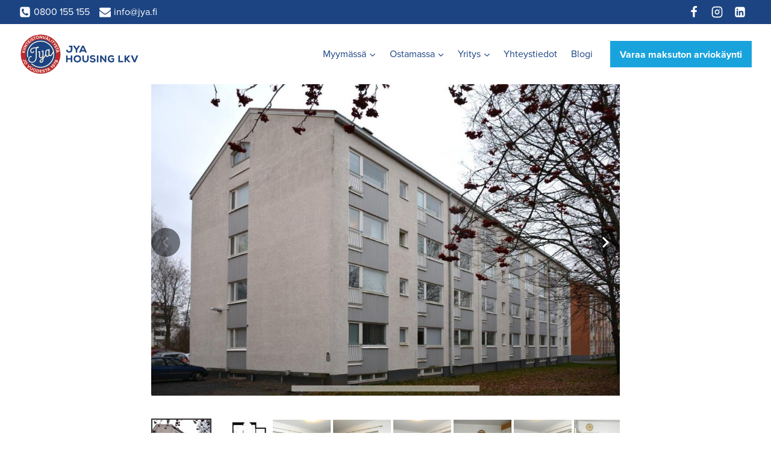

--- FILE ---
content_type: text/html; charset=UTF-8
request_url: https://jya.fi/kohde/1h-kk-ph-wc-vh-et-varkaus-evantori-6-c-22/
body_size: 34006
content:
<!doctype html>
<html lang="fi" prefix="og: https://ogp.me/ns#" class="no-js" itemtype="https://schema.org/Blog" itemscope>
<head>
	<meta charset="UTF-8">
	<meta name="viewport" content="width=device-width, initial-scale=1, minimum-scale=1">
	<link rel="profile" href="http://gmpg.org/xfn/11">
	
	<link rel="apple-touch-icon" sizes="180x180" href="/apple-touch-icon.png">
	<link rel="icon" type="image/png" sizes="32x32" href="/favicon-32x32.png">
	<link rel="icon" type="image/png" sizes="16x16" href="/favicon-16x16.png">
	<link rel="manifest" href="/site.webmanifest">
	<link rel="mask-icon" href="/safari-pinned-tab.svg" color="#5bbad5">
	<meta name="msapplication-TileColor" content="#da532c">
	<meta name="theme-color" content="#ffffff">
	
	<link rel="stylesheet" href="https://jya.fi/wp-content/cache/flying-press/zdn2jxj.css" data-origin-href="https://use.typekit.net/zdn2jxj.css">
	
		<style>img:is([sizes="auto" i], [sizes^="auto," i]) { contain-intrinsic-size: 3000px 1500px }</style>
	
<!-- Search Engine Optimization by Rank Math - https://rankmath.com/ -->
<title>1h, kk, ph/wc, vh, et Varkaus Evantori 6 C 22 - JYA Housing LKV</title>
<style>.flying-press-lazy-bg{background-image:none!important;}</style>
<link rel='preload' href='https://jya.fi/wp-content/uploads/2023/01/jya-logo-rgb.svg' as='image' imagesrcset='' imagesizes=''/>
<link rel='preload' href='https://d372r717gpt3jp.cloudfront.net/1066x800,fit/kivimedia/images/realty/28096/29790/1683713013153-11084.jpg' as='image' imagesrcset='' imagesizes=''/>
<link rel='preload' href='https://d372r717gpt3jp.cloudfront.net/1066x800,fit/kivimedia/images/realty/28096/29790/1683713013372-46038.jpg' as='image' imagesrcset='' imagesizes=''/>
<link rel='preload' href='https://d372r717gpt3jp.cloudfront.net/150x150/kivimedia/images/realty/28096/29790/1683713013153-11084.jpg' as='image' imagesrcset='' imagesizes=''/>
<link rel='preload' href='https://d372r717gpt3jp.cloudfront.net/150x150/kivimedia/images/realty/28096/29790/1683713013372-46038.jpg' as='image' imagesrcset='' imagesizes=''/>
<link rel='preload' href='https://d372r717gpt3jp.cloudfront.net/150x150/kivimedia/images/realty/28096/29790/1683713013151-11083.jpg' as='image' imagesrcset='' imagesizes=''/>
<link rel='preload' href='https://d372r717gpt3jp.cloudfront.net/150x150/kivimedia/images/realty/28096/29790/1683713013378-46039.jpg' as='image' imagesrcset='' imagesizes=''/>
<link rel='preload' href='https://d372r717gpt3jp.cloudfront.net/150x150/kivimedia/images/realty/28096/29790/1683713013175-11086.jpg' as='image' imagesrcset='' imagesizes=''/>
<link rel='preload' href='https://d372r717gpt3jp.cloudfront.net/150x150/kivimedia/images/realty/28096/29790/1683713013387-46043.jpg' as='image' imagesrcset='' imagesizes=''/>
<link rel='preload' href='https://d372r717gpt3jp.cloudfront.net/150x150/kivimedia/images/realty/28096/29790/1683713013386-46042.jpg' as='image' imagesrcset='' imagesizes=''/>
<link rel='preload' href='https://d372r717gpt3jp.cloudfront.net/150x150/kivimedia/images/realty/28096/29790/1683713013167-11085.jpg' as='image' imagesrcset='' imagesizes=''/>
<link rel='preload' href='https://d372r717gpt3jp.cloudfront.net/150x150/kivimedia/images/realty/28096/29790/1683713013130-11080.jpg' as='image' imagesrcset='' imagesizes=''/>
<link rel='preload' href='https://d372r717gpt3jp.cloudfront.net/150x150/kivimedia/images/realty/28096/29790/1683713013131-11081.jpg' as='image' imagesrcset='' imagesizes=''/>
<link rel='preload' href='https://d372r717gpt3jp.cloudfront.net/150x150/kivimedia/images/realty/28096/29790/1683713013141-11082.jpg' as='image' imagesrcset='' imagesizes=''/>
<link rel='preload' href='https://d372r717gpt3jp.cloudfront.net/150x150/kivimedia/images/realty/28096/29790/1683713013389-46044.jpg' as='image' imagesrcset='' imagesizes=''/>
<link rel='preload' href='https://d372r717gpt3jp.cloudfront.net/150x150/kivimedia/images/realty/28096/29790/1683713013391-46045.jpg' as='image' imagesrcset='' imagesizes=''/>
<link rel='preload' href='https://d372r717gpt3jp.cloudfront.net/150x150/kivimedia/images/realty/28096/29790/1683713013385-46041.jpg' as='image' imagesrcset='' imagesizes=''/>
<link rel='preload' href='https://d372r717gpt3jp.cloudfront.net/150x150/kivimedia/images/realty/28096/29790/1683713013380-46040.jpg' as='image' imagesrcset='' imagesizes=''/>
<link rel='preload' href='https://jya.fi/wp-content/uploads/2023/07/1.png' as='image' imagesrcset='' imagesizes=''/>
<link rel='preload' href='https://jya.fi/wp-content/uploads/2023/07/2.png' as='image' imagesrcset='' imagesizes=''/>
<link rel='preload' href='https://jya.fi/wp-content/uploads/2023/07/5.png' as='image' imagesrcset='' imagesizes=''/>
<link rel='preload' href='https://jya.fi/wp-content/uploads/2023/07/3.png' as='image' imagesrcset='' imagesizes=''/>
<link rel='preload' href='https://jya.fi/wp-content/uploads/2023/07/6.png' as='image' imagesrcset='' imagesizes=''/>
<link rel='preload' href='https://jya.fi/wp-content/uploads/2023/07/4.png' as='image' imagesrcset='' imagesizes=''/>
<link rel='preload' href='http://img.cromet.fi/itemimages/suppliercont/www/209.36658/img4232291792989721441.jpg' as='image' imagesrcset='' imagesizes=''/>
<link rel='preload' href='https://jya.fi/wp-content/plugins/kivi-wordpress-REST-API-instead-XML/public/fonts/slick.woff' as='font' type='font/woff' fetchpriority='high' crossorigin='anonymous'><link rel='preload' href='https://use.typekit.net/af/efe4a5/00000000000000007735e609/30/l?primer=7cdcb44be4a7db8877ffa5c0007b8dd865b3bbc383831fe2ea177f62257a9191&fvd=n4&v=3' as='font' type='font/woff2' fetchpriority='high' crossorigin='anonymous'><link rel='preload' href='https://use.typekit.net/af/2555e1/00000000000000007735e603/30/l?subset_id=2&fvd=n7&v=3' as='font' type='font/woff2' fetchpriority='high' crossorigin='anonymous'><link rel='preload' href='https://use.typekit.net/af/efe4a5/00000000000000007735e609/30/d?primer=7cdcb44be4a7db8877ffa5c0007b8dd865b3bbc383831fe2ea177f62257a9191&fvd=n4&v=3' as='font' type='font/woff2' fetchpriority='high' crossorigin='anonymous'><link rel='preload' href='https://use.typekit.net/af/2555e1/00000000000000007735e603/30/d?subset_id=2&fvd=n7&v=3' as='font' type='font/woff2' fetchpriority='high' crossorigin='anonymous'><link rel='preload' href='https://use.typekit.net/af/efe4a5/00000000000000007735e609/30/a?primer=7cdcb44be4a7db8877ffa5c0007b8dd865b3bbc383831fe2ea177f62257a9191&fvd=n4&v=3' as='font' type='font/woff2' fetchpriority='high' crossorigin='anonymous'><link rel='preload' href='https://use.typekit.net/af/2555e1/00000000000000007735e603/30/a?subset_id=2&fvd=n7&v=3' as='font' type='font/woff2' fetchpriority='high' crossorigin='anonymous'>
<meta name="robots" content="follow, index, max-snippet:-1, max-video-preview:-1, max-image-preview:large"/>
<link rel="canonical" href="https://jya.fi/kohde/1h-kk-ph-wc-vh-et-varkaus-evantori-6-c-22/" />
<meta property="og:locale" content="fi_FI" />
<meta property="og:type" content="article" />
<meta property="og:title" content="1h, kk, ph/wc, vh, et Varkaus Evantori 6 C 22 - JYA Housing LKV" />
<meta property="og:url" content="https://jya.fi/kohde/1h-kk-ph-wc-vh-et-varkaus-evantori-6-c-22/" />
<meta property="og:site_name" content="JYA Housing Oy" />
<meta property="og:updated_time" content="2024-09-01T12:42:06+03:00" />
<meta name="twitter:card" content="summary_large_image" />
<meta name="twitter:title" content="1h, kk, ph/wc, vh, et Varkaus Evantori 6 C 22 - JYA Housing LKV" />
<!-- /Rank Math WordPress SEO plugin -->

<link rel="alternate" type="application/rss+xml" title="JYA Housing LKV &raquo; syöte" href="https://jya.fi/feed/" />
<link rel="alternate" type="application/rss+xml" title="JYA Housing LKV &raquo; kommenttien syöte" href="https://jya.fi/comments/feed/" />
			<script defer src="data:text/javascript,document.documentElement.classList.remove%28%20%27no-js%27%20%29%3B"></script>
			<link rel='stylesheet' id='kadence-blocks-rowlayout-css' href='https://jya.fi/wp-content/cache/flying-press/af73b0ba42fe.style-blocks-rowlayout.css' media='all' />
<link rel='stylesheet' id='kadence-blocks-column-css' href='https://jya.fi/wp-content/cache/flying-press/549fc2a5d8e3.style-blocks-column.css' media='all' />
<link rel='stylesheet' id='kadence-blocks-image-css' href='https://jya.fi/wp-content/cache/flying-press/2f90364edcb6.style-blocks-image.css' media='all' />
<style id='kadence-blocks-advancedheading-inline-css'>.wp-block-kadence-advancedheading mark{background:transparent;border-style:solid;border-width:0}.wp-block-kadence-advancedheading mark.kt-highlight{color:#f76a0c;}.kb-adv-heading-icon{display: inline-flex;justify-content: center;align-items: center;} .is-layout-constrained > .kb-advanced-heading-link {display: block;}.single-content .kadence-advanced-heading-wrapper h1, .single-content .kadence-advanced-heading-wrapper h2, .single-content .kadence-advanced-heading-wrapper h3, .single-content .kadence-advanced-heading-wrapper h4, .single-content .kadence-advanced-heading-wrapper h5, .single-content .kadence-advanced-heading-wrapper h6 {margin: 1.5em 0 .5em;}.single-content .kadence-advanced-heading-wrapper+* { margin-top:0;}.kb-screen-reader-text{position:absolute;width:1px;height:1px;padding:0;margin:-1px;overflow:hidden;clip:rect(0,0,0,0);}</style>
<link rel='stylesheet' id='kadence-blocks-icon-css' href='https://jya.fi/wp-content/cache/flying-press/10cc9d1711a3.style-blocks-icon.css' media='all' />
<link rel='stylesheet' id='kadence-blocks-advancedgallery-css' href='https://jya.fi/wp-content/cache/flying-press/7fe032d03a93.style-blocks-advancedgallery.css' media='all' />
<link rel='stylesheet' id='kadence-blocks-advancedbtn-css' href='https://jya.fi/wp-content/cache/flying-press/269a25e36685.style-blocks-advancedbtn.css' media='all' />
<link rel='stylesheet' id='kb-button-deprecated-styles-css' href='https://jya.fi/wp-content/cache/flying-press/fde01807a1a2.kb-button-deprecated-style.min.css' media='all' />
<link rel='stylesheet' id='wp-block-library-css' href='https://jya.fi/wp-content/cache/flying-press/a06b3af98203.style.min.css' media='all' />
<style id='classic-theme-styles-inline-css'>/*! This file is auto-generated */
.wp-block-button__link{color:#fff;background-color:#32373c;border-radius:9999px;box-shadow:none;text-decoration:none;padding:calc(.667em + 2px) calc(1.333em + 2px);font-size:1.125em}.wp-block-file__button{background:#32373c;color:#fff;text-decoration:none}</style>
<style id='global-styles-inline-css'>:root{--wp--preset--aspect-ratio--square: 1;--wp--preset--aspect-ratio--4-3: 4/3;--wp--preset--aspect-ratio--3-4: 3/4;--wp--preset--aspect-ratio--3-2: 3/2;--wp--preset--aspect-ratio--2-3: 2/3;--wp--preset--aspect-ratio--16-9: 16/9;--wp--preset--aspect-ratio--9-16: 9/16;--wp--preset--color--black: #000000;--wp--preset--color--cyan-bluish-gray: #abb8c3;--wp--preset--color--white: #ffffff;--wp--preset--color--pale-pink: #f78da7;--wp--preset--color--vivid-red: #cf2e2e;--wp--preset--color--luminous-vivid-orange: #ff6900;--wp--preset--color--luminous-vivid-amber: #fcb900;--wp--preset--color--light-green-cyan: #7bdcb5;--wp--preset--color--vivid-green-cyan: #00d084;--wp--preset--color--pale-cyan-blue: #8ed1fc;--wp--preset--color--vivid-cyan-blue: #0693e3;--wp--preset--color--vivid-purple: #9b51e0;--wp--preset--color--theme-palette-1: var(--global-palette1);--wp--preset--color--theme-palette-2: var(--global-palette2);--wp--preset--color--theme-palette-3: var(--global-palette3);--wp--preset--color--theme-palette-4: var(--global-palette4);--wp--preset--color--theme-palette-5: var(--global-palette5);--wp--preset--color--theme-palette-6: var(--global-palette6);--wp--preset--color--theme-palette-7: var(--global-palette7);--wp--preset--color--theme-palette-8: var(--global-palette8);--wp--preset--color--theme-palette-9: var(--global-palette9);--wp--preset--gradient--vivid-cyan-blue-to-vivid-purple: linear-gradient(135deg,rgba(6,147,227,1) 0%,rgb(155,81,224) 100%);--wp--preset--gradient--light-green-cyan-to-vivid-green-cyan: linear-gradient(135deg,rgb(122,220,180) 0%,rgb(0,208,130) 100%);--wp--preset--gradient--luminous-vivid-amber-to-luminous-vivid-orange: linear-gradient(135deg,rgba(252,185,0,1) 0%,rgba(255,105,0,1) 100%);--wp--preset--gradient--luminous-vivid-orange-to-vivid-red: linear-gradient(135deg,rgba(255,105,0,1) 0%,rgb(207,46,46) 100%);--wp--preset--gradient--very-light-gray-to-cyan-bluish-gray: linear-gradient(135deg,rgb(238,238,238) 0%,rgb(169,184,195) 100%);--wp--preset--gradient--cool-to-warm-spectrum: linear-gradient(135deg,rgb(74,234,220) 0%,rgb(151,120,209) 20%,rgb(207,42,186) 40%,rgb(238,44,130) 60%,rgb(251,105,98) 80%,rgb(254,248,76) 100%);--wp--preset--gradient--blush-light-purple: linear-gradient(135deg,rgb(255,206,236) 0%,rgb(152,150,240) 100%);--wp--preset--gradient--blush-bordeaux: linear-gradient(135deg,rgb(254,205,165) 0%,rgb(254,45,45) 50%,rgb(107,0,62) 100%);--wp--preset--gradient--luminous-dusk: linear-gradient(135deg,rgb(255,203,112) 0%,rgb(199,81,192) 50%,rgb(65,88,208) 100%);--wp--preset--gradient--pale-ocean: linear-gradient(135deg,rgb(255,245,203) 0%,rgb(182,227,212) 50%,rgb(51,167,181) 100%);--wp--preset--gradient--electric-grass: linear-gradient(135deg,rgb(202,248,128) 0%,rgb(113,206,126) 100%);--wp--preset--gradient--midnight: linear-gradient(135deg,rgb(2,3,129) 0%,rgb(40,116,252) 100%);--wp--preset--font-size--small: var(--global-font-size-small);--wp--preset--font-size--medium: var(--global-font-size-medium);--wp--preset--font-size--large: var(--global-font-size-large);--wp--preset--font-size--x-large: 42px;--wp--preset--font-size--larger: var(--global-font-size-larger);--wp--preset--font-size--xxlarge: var(--global-font-size-xxlarge);--wp--preset--spacing--20: 0.44rem;--wp--preset--spacing--30: 0.67rem;--wp--preset--spacing--40: 1rem;--wp--preset--spacing--50: 1.5rem;--wp--preset--spacing--60: 2.25rem;--wp--preset--spacing--70: 3.38rem;--wp--preset--spacing--80: 5.06rem;--wp--preset--shadow--natural: 6px 6px 9px rgba(0, 0, 0, 0.2);--wp--preset--shadow--deep: 12px 12px 50px rgba(0, 0, 0, 0.4);--wp--preset--shadow--sharp: 6px 6px 0px rgba(0, 0, 0, 0.2);--wp--preset--shadow--outlined: 6px 6px 0px -3px rgba(255, 255, 255, 1), 6px 6px rgba(0, 0, 0, 1);--wp--preset--shadow--crisp: 6px 6px 0px rgba(0, 0, 0, 1);}:where(.is-layout-flex){gap: 0.5em;}:where(.is-layout-grid){gap: 0.5em;}body .is-layout-flex{display: flex;}.is-layout-flex{flex-wrap: wrap;align-items: center;}.is-layout-flex > :is(*, div){margin: 0;}body .is-layout-grid{display: grid;}.is-layout-grid > :is(*, div){margin: 0;}:where(.wp-block-columns.is-layout-flex){gap: 2em;}:where(.wp-block-columns.is-layout-grid){gap: 2em;}:where(.wp-block-post-template.is-layout-flex){gap: 1.25em;}:where(.wp-block-post-template.is-layout-grid){gap: 1.25em;}.has-black-color{color: var(--wp--preset--color--black) !important;}.has-cyan-bluish-gray-color{color: var(--wp--preset--color--cyan-bluish-gray) !important;}.has-white-color{color: var(--wp--preset--color--white) !important;}.has-pale-pink-color{color: var(--wp--preset--color--pale-pink) !important;}.has-vivid-red-color{color: var(--wp--preset--color--vivid-red) !important;}.has-luminous-vivid-orange-color{color: var(--wp--preset--color--luminous-vivid-orange) !important;}.has-luminous-vivid-amber-color{color: var(--wp--preset--color--luminous-vivid-amber) !important;}.has-light-green-cyan-color{color: var(--wp--preset--color--light-green-cyan) !important;}.has-vivid-green-cyan-color{color: var(--wp--preset--color--vivid-green-cyan) !important;}.has-pale-cyan-blue-color{color: var(--wp--preset--color--pale-cyan-blue) !important;}.has-vivid-cyan-blue-color{color: var(--wp--preset--color--vivid-cyan-blue) !important;}.has-vivid-purple-color{color: var(--wp--preset--color--vivid-purple) !important;}.has-black-background-color{background-color: var(--wp--preset--color--black) !important;}.has-cyan-bluish-gray-background-color{background-color: var(--wp--preset--color--cyan-bluish-gray) !important;}.has-white-background-color{background-color: var(--wp--preset--color--white) !important;}.has-pale-pink-background-color{background-color: var(--wp--preset--color--pale-pink) !important;}.has-vivid-red-background-color{background-color: var(--wp--preset--color--vivid-red) !important;}.has-luminous-vivid-orange-background-color{background-color: var(--wp--preset--color--luminous-vivid-orange) !important;}.has-luminous-vivid-amber-background-color{background-color: var(--wp--preset--color--luminous-vivid-amber) !important;}.has-light-green-cyan-background-color{background-color: var(--wp--preset--color--light-green-cyan) !important;}.has-vivid-green-cyan-background-color{background-color: var(--wp--preset--color--vivid-green-cyan) !important;}.has-pale-cyan-blue-background-color{background-color: var(--wp--preset--color--pale-cyan-blue) !important;}.has-vivid-cyan-blue-background-color{background-color: var(--wp--preset--color--vivid-cyan-blue) !important;}.has-vivid-purple-background-color{background-color: var(--wp--preset--color--vivid-purple) !important;}.has-black-border-color{border-color: var(--wp--preset--color--black) !important;}.has-cyan-bluish-gray-border-color{border-color: var(--wp--preset--color--cyan-bluish-gray) !important;}.has-white-border-color{border-color: var(--wp--preset--color--white) !important;}.has-pale-pink-border-color{border-color: var(--wp--preset--color--pale-pink) !important;}.has-vivid-red-border-color{border-color: var(--wp--preset--color--vivid-red) !important;}.has-luminous-vivid-orange-border-color{border-color: var(--wp--preset--color--luminous-vivid-orange) !important;}.has-luminous-vivid-amber-border-color{border-color: var(--wp--preset--color--luminous-vivid-amber) !important;}.has-light-green-cyan-border-color{border-color: var(--wp--preset--color--light-green-cyan) !important;}.has-vivid-green-cyan-border-color{border-color: var(--wp--preset--color--vivid-green-cyan) !important;}.has-pale-cyan-blue-border-color{border-color: var(--wp--preset--color--pale-cyan-blue) !important;}.has-vivid-cyan-blue-border-color{border-color: var(--wp--preset--color--vivid-cyan-blue) !important;}.has-vivid-purple-border-color{border-color: var(--wp--preset--color--vivid-purple) !important;}.has-vivid-cyan-blue-to-vivid-purple-gradient-background{background: var(--wp--preset--gradient--vivid-cyan-blue-to-vivid-purple) !important;}.has-light-green-cyan-to-vivid-green-cyan-gradient-background{background: var(--wp--preset--gradient--light-green-cyan-to-vivid-green-cyan) !important;}.has-luminous-vivid-amber-to-luminous-vivid-orange-gradient-background{background: var(--wp--preset--gradient--luminous-vivid-amber-to-luminous-vivid-orange) !important;}.has-luminous-vivid-orange-to-vivid-red-gradient-background{background: var(--wp--preset--gradient--luminous-vivid-orange-to-vivid-red) !important;}.has-very-light-gray-to-cyan-bluish-gray-gradient-background{background: var(--wp--preset--gradient--very-light-gray-to-cyan-bluish-gray) !important;}.has-cool-to-warm-spectrum-gradient-background{background: var(--wp--preset--gradient--cool-to-warm-spectrum) !important;}.has-blush-light-purple-gradient-background{background: var(--wp--preset--gradient--blush-light-purple) !important;}.has-blush-bordeaux-gradient-background{background: var(--wp--preset--gradient--blush-bordeaux) !important;}.has-luminous-dusk-gradient-background{background: var(--wp--preset--gradient--luminous-dusk) !important;}.has-pale-ocean-gradient-background{background: var(--wp--preset--gradient--pale-ocean) !important;}.has-electric-grass-gradient-background{background: var(--wp--preset--gradient--electric-grass) !important;}.has-midnight-gradient-background{background: var(--wp--preset--gradient--midnight) !important;}.has-small-font-size{font-size: var(--wp--preset--font-size--small) !important;}.has-medium-font-size{font-size: var(--wp--preset--font-size--medium) !important;}.has-large-font-size{font-size: var(--wp--preset--font-size--large) !important;}.has-x-large-font-size{font-size: var(--wp--preset--font-size--x-large) !important;}
:where(.wp-block-post-template.is-layout-flex){gap: 1.25em;}:where(.wp-block-post-template.is-layout-grid){gap: 1.25em;}
:where(.wp-block-columns.is-layout-flex){gap: 2em;}:where(.wp-block-columns.is-layout-grid){gap: 2em;}
:root :where(.wp-block-pullquote){font-size: 1.5em;line-height: 1.6;}</style>
<link rel='stylesheet' id='slick-css' href='https://jya.fi/wp-content/cache/flying-press/23b7d874f2af.slick.css' media='all' />
<link rel='stylesheet' id='slick-theme-css' href='https://jya.fi/wp-content/cache/flying-press/36f340a76c11.slick-theme.css' media='all' />
<link rel='stylesheet' id='kivi-css' href='https://jya.fi/wp-content/cache/flying-press/854422055193.kivi-public.css' media='all' />
<link rel='stylesheet' id='ppress-frontend-css' href='https://jya.fi/wp-content/cache/flying-press/49c9f33c5809.frontend.min.css' media='all' />
<link rel='stylesheet' id='ppress-flatpickr-css' href='https://jya.fi/wp-content/cache/flying-press/4e142af26c8a.flatpickr.min.css' media='all' />
<link rel='stylesheet' id='ppress-select2-css' href='https://jya.fi/wp-content/cache/flying-press/bc523f920a65.select2.min.css' media='all' />
<link rel='stylesheet' id='child-theme-css' href='https://jya.fi/wp-content/cache/flying-press/550760bc4210.style.css' media='all' />
<link rel='stylesheet' id='kadence-global-css' href='https://jya.fi/wp-content/cache/flying-press/4a2e101368a6.global.min.css' media='all' />
<style id='kadence-global-inline-css'>/* Kadence Base CSS */
:root{--global-palette1:#1c4482;--global-palette2:#19a3dd;--global-palette3:#000000;--global-palette4:rgba(0,0,0,0.9);--global-palette5:rgba(0,0,0,0.8);--global-palette6:rgba(0,0,0,0.7);--global-palette7:#fcf4e2;--global-palette8:rgba(255,255,255,0.9);--global-palette9:#ffffff;--global-palette9rgb:255, 255, 255;--global-palette-highlight:var(--global-palette1);--global-palette-highlight-alt:var(--global-palette2);--global-palette-highlight-alt2:var(--global-palette9);--global-palette-btn-bg:var(--global-palette2);--global-palette-btn-bg-hover:#127fba;--global-palette-btn:var(--global-palette9);--global-palette-btn-hover:var(--global-palette8);--global-body-font-family:proxima-nova;--global-heading-font-family:proxima-nova;--global-primary-nav-font-family:inherit;--global-fallback-font:sans-serif;--global-display-fallback-font:sans-serif;--global-content-width:1290px;--global-content-wide-width:calc(1290px + 230px);--global-content-narrow-width:842px;--global-content-edge-padding:2rem;--global-content-boxed-padding:2rem;--global-calc-content-width:calc(1290px - var(--global-content-edge-padding) - var(--global-content-edge-padding) );--wp--style--global--content-size:var(--global-calc-content-width);}.wp-site-blocks{--global-vw:calc( 100vw - ( 0.5 * var(--scrollbar-offset)));}body{background:var(--global-palette9);-webkit-font-smoothing:antialiased;-moz-osx-font-smoothing:grayscale;}body, input, select, optgroup, textarea{font-style:normal;font-weight:400;font-size:18px;line-height:1.5;font-family:var(--global-body-font-family);color:var(--global-palette4);}.content-bg, body.content-style-unboxed .site{background:var(--global-palette9);}h1,h2,h3,h4,h5,h6{font-family:var(--global-heading-font-family);}h1{font-style:normal;font-weight:700;font-size:4rem;line-height:1.3;text-transform:uppercase;color:var(--global-palette3);}h2{font-style:normal;font-weight:400;font-size:2.125rem;line-height:1.3;color:var(--global-palette3);}h3{font-style:normal;font-weight:400;font-size:1.7rem;line-height:1.3;color:var(--global-palette3);}h4{font-style:normal;font-weight:400;font-size:1.5rem;line-height:1.3;color:var(--global-palette3);}h5{font-style:normal;font-weight:400;font-size:1.25rem;line-height:1.3;color:var(--global-palette3);}h6{font-style:normal;font-weight:400;font-size:1.1rem;line-height:1.3;color:var(--global-palette3);}@media all and (max-width: 1024px){h1{font-size:3rem;}h2{font-size:1.7rem;}h3{font-size:1.5rem;}h4{font-size:1.25rem;}h5{font-size:1.1rem;}}@media all and (max-width: 767px){h1{font-size:2.4rem;}h2{font-size:1.5rem;}h3{font-size:1.25rem;}}.entry-hero .kadence-breadcrumbs{max-width:1290px;}.site-container, .site-header-row-layout-contained, .site-footer-row-layout-contained, .entry-hero-layout-contained, .comments-area, .alignfull > .wp-block-cover__inner-container, .alignwide > .wp-block-cover__inner-container{max-width:var(--global-content-width);}.content-width-narrow .content-container.site-container, .content-width-narrow .hero-container.site-container{max-width:var(--global-content-narrow-width);}@media all and (min-width: 1520px){.wp-site-blocks .content-container  .alignwide{margin-left:-115px;margin-right:-115px;width:unset;max-width:unset;}}@media all and (min-width: 1102px){.content-width-narrow .wp-site-blocks .content-container .alignwide{margin-left:-130px;margin-right:-130px;width:unset;max-width:unset;}}.content-style-boxed .wp-site-blocks .entry-content .alignwide{margin-left:calc( -1 * var( --global-content-boxed-padding ) );margin-right:calc( -1 * var( --global-content-boxed-padding ) );}.content-area{margin-top:4rem;margin-bottom:4rem;}@media all and (max-width: 1024px){.content-area{margin-top:2rem;margin-bottom:2rem;}}@media all and (max-width: 767px){.content-area{margin-top:2rem;margin-bottom:2rem;}}@media all and (max-width: 1024px){:root{--global-content-edge-padding:2rem;--global-content-boxed-padding:2rem;}}@media all and (max-width: 767px){:root{--global-content-edge-padding:1rem;--global-content-boxed-padding:1rem;}}.entry-content-wrap{padding:2rem;}@media all and (max-width: 1024px){.entry-content-wrap{padding:2rem;}}@media all and (max-width: 767px){.entry-content-wrap{padding:1rem;}}.entry.single-entry{box-shadow:0px 15px 15px -10px rgba(0,0,0,0.05);}.entry.loop-entry{box-shadow:0px 15px 15px -10px rgba(0,0,0,0.05);}.loop-entry .entry-content-wrap{padding:2rem;}@media all and (max-width: 1024px){.loop-entry .entry-content-wrap{padding:2rem;}}@media all and (max-width: 767px){.loop-entry .entry-content-wrap{padding:1rem;}}button, .button, .wp-block-button__link, input[type="button"], input[type="reset"], input[type="submit"], .fl-button, .elementor-button-wrapper .elementor-button, .wc-block-components-checkout-place-order-button, .wc-block-cart__submit{font-style:normal;font-weight:700;font-size:18px;border-radius:0px;padding:0.8rem 1.8rem 0.8rem 1.8rem;box-shadow:0px 0px 0px 0px rgba(0,0,0,0);}.wp-block-button.is-style-outline .wp-block-button__link{padding:0.8rem 1.8rem 0.8rem 1.8rem;}button:hover, button:focus, button:active, .button:hover, .button:focus, .button:active, .wp-block-button__link:hover, .wp-block-button__link:focus, .wp-block-button__link:active, input[type="button"]:hover, input[type="button"]:focus, input[type="button"]:active, input[type="reset"]:hover, input[type="reset"]:focus, input[type="reset"]:active, input[type="submit"]:hover, input[type="submit"]:focus, input[type="submit"]:active, .elementor-button-wrapper .elementor-button:hover, .elementor-button-wrapper .elementor-button:focus, .elementor-button-wrapper .elementor-button:active, .wc-block-cart__submit:hover{box-shadow:0px 0px 0px 0px rgba(0,0,0,0);}.kb-button.kb-btn-global-outline.kb-btn-global-inherit{padding-top:calc(0.8rem - 2px);padding-right:calc(1.8rem - 2px);padding-bottom:calc(0.8rem - 2px);padding-left:calc(1.8rem - 2px);}@media all and (min-width: 1025px){.transparent-header .entry-hero .entry-hero-container-inner{padding-top:calc(40px + 100px);}}@media all and (max-width: 1024px){.mobile-transparent-header .entry-hero .entry-hero-container-inner{padding-top:100px;}}@media all and (max-width: 767px){.mobile-transparent-header .entry-hero .entry-hero-container-inner{padding-top:100px;}}
/* Kadence Header CSS */
@media all and (max-width: 1024px){.mobile-transparent-header #masthead{position:absolute;left:0px;right:0px;z-index:100;}.kadence-scrollbar-fixer.mobile-transparent-header #masthead{right:var(--scrollbar-offset,0);}.mobile-transparent-header #masthead, .mobile-transparent-header .site-top-header-wrap .site-header-row-container-inner, .mobile-transparent-header .site-main-header-wrap .site-header-row-container-inner, .mobile-transparent-header .site-bottom-header-wrap .site-header-row-container-inner{background:transparent;}.site-header-row-tablet-layout-fullwidth, .site-header-row-tablet-layout-standard{padding:0px;}}@media all and (min-width: 1025px){.transparent-header #masthead{position:absolute;left:0px;right:0px;z-index:100;}.transparent-header.kadence-scrollbar-fixer #masthead{right:var(--scrollbar-offset,0);}.transparent-header #masthead, .transparent-header .site-top-header-wrap .site-header-row-container-inner, .transparent-header .site-main-header-wrap .site-header-row-container-inner, .transparent-header .site-bottom-header-wrap .site-header-row-container-inner{background:transparent;}}.site-branding{padding:0px 0px 0px 0px;}.site-branding .site-title{font-weight:700;font-size:26px;line-height:1.2;color:var(--global-palette3);}#masthead, #masthead .kadence-sticky-header.item-is-fixed:not(.item-at-start):not(.site-header-row-container):not(.site-main-header-wrap), #masthead .kadence-sticky-header.item-is-fixed:not(.item-at-start) > .site-header-row-container-inner{background:#ffffff;}.site-main-header-wrap .site-header-row-container-inner{background:var(--global-palette9);}.site-main-header-inner-wrap{min-height:100px;}.site-main-header-wrap .site-header-row-container-inner>.site-container{padding:0rem 2rem 0rem 2rem;}@media all and (max-width: 1024px){.site-main-header-wrap .site-header-row-container-inner>.site-container{padding:0rem 2rem 0rem 2rem;}}@media all and (max-width: 767px){.site-main-header-wrap .site-header-row-container-inner>.site-container{padding:0rem 1rem 0rem 0.5rem;}}.site-top-header-wrap .site-header-row-container-inner{background:var(--global-palette1);}.site-top-header-inner-wrap{min-height:40px;}.site-top-header-wrap .site-header-row-container-inner>.site-container{padding:0rem 2rem 0rem 2rem;}@media all and (max-width: 1024px){.site-top-header-wrap .site-header-row-container-inner>.site-container{padding:0rem 2rem 0rem 2rem;}}@media all and (max-width: 767px){.site-top-header-wrap .site-header-row-container-inner>.site-container{padding:0rem 1rem 0rem 1rem;}}.header-navigation[class*="header-navigation-style-underline"] .header-menu-container.primary-menu-container>ul>li>a:after{width:calc( 100% - 1.4rem);}.main-navigation .primary-menu-container > ul > li.menu-item > a{padding-left:calc(1.4rem / 2);padding-right:calc(1.4rem / 2);color:var(--global-palette1);}.main-navigation .primary-menu-container > ul > li.menu-item .dropdown-nav-special-toggle{right:calc(1.4rem / 2);}.main-navigation .primary-menu-container > ul li.menu-item > a{font-style:normal;font-weight:400;font-size:1rem;}.main-navigation .primary-menu-container > ul > li.menu-item > a:hover{color:var(--global-palette2);}
					.header-navigation[class*="header-navigation-style-underline"] .header-menu-container.primary-menu-container>ul>li.current-menu-ancestor>a:after,
					.header-navigation[class*="header-navigation-style-underline"] .header-menu-container.primary-menu-container>ul>li.current-page-parent>a:after,
					.header-navigation[class*="header-navigation-style-underline"] .header-menu-container.primary-menu-container>ul>li.current-product-ancestor>a:after
				{transform:scale(1, 1) translate(50%, 0);}
					.main-navigation .primary-menu-container > ul > li.menu-item.current-menu-item > a, 
					.main-navigation .primary-menu-container > ul > li.menu-item.current-menu-ancestor > a, 
					.main-navigation .primary-menu-container > ul > li.menu-item.current-page-parent > a,
					.main-navigation .primary-menu-container > ul > li.menu-item.current-product-ancestor > a
				{color:var(--global-palette2);}.header-navigation .header-menu-container ul ul.sub-menu, .header-navigation .header-menu-container ul ul.submenu{background:var(--global-palette9);box-shadow:0px 20px 40px -12px rgba(0,0,0,0.05);}.header-navigation .header-menu-container ul ul li.menu-item, .header-menu-container ul.menu > li.kadence-menu-mega-enabled > ul > li.menu-item > a{border-bottom:1px solid rgba(255,255,255,0.1);}.header-navigation .header-menu-container ul ul li.menu-item > a{width:px;padding-top:0rem;padding-bottom:0rem;color:var(--global-palette1);font-style:normal;font-size:15px;line-height:1.4;}.header-navigation .header-menu-container ul ul li.menu-item > a:hover{color:var(--global-palette2);background:var(--global-palette9);}.header-navigation .header-menu-container ul ul li.menu-item.current-menu-item > a{color:var(--global-palette2);background:var(--global-palette9);}.mobile-toggle-open-container .menu-toggle-open, .mobile-toggle-open-container .menu-toggle-open:focus{color:var(--global-palette1);padding:0rem 0rem 0rem 0rem;font-size:14px;}.mobile-toggle-open-container .menu-toggle-open.menu-toggle-style-bordered{border:1px solid currentColor;}.mobile-toggle-open-container .menu-toggle-open .menu-toggle-icon{font-size:2rem;}.mobile-toggle-open-container .menu-toggle-open:hover, .mobile-toggle-open-container .menu-toggle-open:focus-visible{color:var(--global-palette2);}.mobile-navigation ul li{font-style:normal;font-size:1rem;}.mobile-navigation ul li a{padding-top:0.5rem;padding-bottom:0.5rem;}.mobile-navigation ul li > a, .mobile-navigation ul li.menu-item-has-children > .drawer-nav-drop-wrap{color:var(--global-palette1);}.mobile-navigation ul li > a:hover, .mobile-navigation ul li.menu-item-has-children > .drawer-nav-drop-wrap:hover{color:var(--global-palette2);}.mobile-navigation ul li.current-menu-item > a, .mobile-navigation ul li.current-menu-item.menu-item-has-children > .drawer-nav-drop-wrap{color:var(--global-palette2);}.mobile-navigation ul li.menu-item-has-children .drawer-nav-drop-wrap, .mobile-navigation ul li:not(.menu-item-has-children) a{border-bottom:0px none rgba(255,255,255,0.1);}.mobile-navigation:not(.drawer-navigation-parent-toggle-true) ul li.menu-item-has-children .drawer-nav-drop-wrap button{border-left:0px none rgba(255,255,255,0.1);}#mobile-drawer .drawer-inner, #mobile-drawer.popup-drawer-layout-fullwidth.popup-drawer-animation-slice .pop-portion-bg, #mobile-drawer.popup-drawer-layout-fullwidth.popup-drawer-animation-slice.pop-animated.show-drawer .drawer-inner{background:var(--global-palette9);}#mobile-drawer .drawer-header .drawer-toggle{padding:2rem 0rem 0rem 0rem;font-size:2rem;}#mobile-drawer .drawer-header .drawer-toggle, #mobile-drawer .drawer-header .drawer-toggle:focus{color:var(--global-palette1);}#mobile-drawer .drawer-header .drawer-toggle:hover, #mobile-drawer .drawer-header .drawer-toggle:focus:hover{color:var(--global-palette2);}#main-header .header-button{font-style:normal;font-size:1rem;margin:0rem 0rem 0rem 0.5rem;border-radius:0px 0px 0px 0px;border:2px none transparent;box-shadow:0px 0px 0px 0px rgba(0,0,0,0);}#main-header .header-button.button-size-custom{padding:0.6rem 1rem 0.6rem 1rem;}#main-header .header-button:hover{box-shadow:0px 0px 0px 0px rgba(0,0,0,0);}.header-html{margin:0rem 0rem 0rem 0rem;}.header-social-wrap{margin:0rem 0rem 0rem 0rem;}.header-social-wrap .header-social-inner-wrap{font-size:1.2rem;gap:0rem;}.header-social-wrap .header-social-inner-wrap .social-button{color:var(--global-palette9);border:2px none transparent;border-radius:0px;}.header-social-wrap .header-social-inner-wrap .social-button:hover{color:rgba(255,255,255,0.75);}.mobile-header-button-wrap .mobile-header-button-inner-wrap .mobile-header-button{font-style:normal;font-size:1rem;margin:0.4rem 0rem 0rem 0.4rem;border-radius:0px 0px 0px 0px;border:2px none transparent;box-shadow:0px 0px 0px 0px rgba(0,0,0,0);}.mobile-header-button-wrap .mobile-header-button-inner-wrap .mobile-header-button:hover{box-shadow:0px 0px 0px 0px rgba(0,0,0,0);}.mobile-html{margin:0rem 0rem 0rem 0rem;}
/* Kadence Pro Header CSS */
.header-navigation-dropdown-direction-left ul ul.submenu, .header-navigation-dropdown-direction-left ul ul.sub-menu{right:0px;left:auto;}.rtl .header-navigation-dropdown-direction-right ul ul.submenu, .rtl .header-navigation-dropdown-direction-right ul ul.sub-menu{left:0px;right:auto;}.header-account-button .nav-drop-title-wrap > .kadence-svg-iconset, .header-account-button > .kadence-svg-iconset{font-size:1.2em;}.site-header-item .header-account-button .nav-drop-title-wrap, .site-header-item .header-account-wrap > .header-account-button{display:flex;align-items:center;}.header-account-style-icon_label .header-account-label{padding-left:5px;}.header-account-style-label_icon .header-account-label{padding-right:5px;}.site-header-item .header-account-wrap .header-account-button{text-decoration:none;box-shadow:none;color:inherit;background:transparent;padding:0.6em 0em 0.6em 0em;}.header-mobile-account-wrap .header-account-button .nav-drop-title-wrap > .kadence-svg-iconset, .header-mobile-account-wrap .header-account-button > .kadence-svg-iconset{font-size:1.2em;}.header-mobile-account-wrap .header-account-button .nav-drop-title-wrap, .header-mobile-account-wrap > .header-account-button{display:flex;align-items:center;}.header-mobile-account-wrap.header-account-style-icon_label .header-account-label{padding-left:5px;}.header-mobile-account-wrap.header-account-style-label_icon .header-account-label{padding-right:5px;}.header-mobile-account-wrap .header-account-button{text-decoration:none;box-shadow:none;color:inherit;background:transparent;padding:0.6em 0em 0.6em 0em;}#login-drawer .drawer-inner .drawer-content{display:flex;justify-content:center;align-items:center;position:absolute;top:0px;bottom:0px;left:0px;right:0px;padding:0px;}#loginform p label{display:block;}#login-drawer #loginform{width:100%;}#login-drawer #loginform input{width:100%;}#login-drawer #loginform input[type="checkbox"]{width:auto;}#login-drawer .drawer-inner .drawer-header{position:relative;z-index:100;}#login-drawer .drawer-content_inner.widget_login_form_inner{padding:2em;width:100%;max-width:350px;border-radius:.25rem;background:var(--global-palette9);color:var(--global-palette4);}#login-drawer .lost_password a{color:var(--global-palette6);}#login-drawer .lost_password, #login-drawer .register-field{text-align:center;}#login-drawer .widget_login_form_inner p{margin-top:1.2em;margin-bottom:0em;}#login-drawer .widget_login_form_inner p:first-child{margin-top:0em;}#login-drawer .widget_login_form_inner label{margin-bottom:0.5em;}#login-drawer hr.register-divider{margin:1.2em 0;border-width:1px;}#login-drawer .register-field{font-size:90%;}@media all and (min-width: 1025px){#login-drawer hr.register-divider.hide-desktop{display:none;}#login-drawer p.register-field.hide-desktop{display:none;}}@media all and (max-width: 1024px){#login-drawer hr.register-divider.hide-mobile{display:none;}#login-drawer p.register-field.hide-mobile{display:none;}}@media all and (max-width: 767px){#login-drawer hr.register-divider.hide-mobile{display:none;}#login-drawer p.register-field.hide-mobile{display:none;}}.mobile-html2{margin:0rem 0rem 1rem 0.4rem;}.tertiary-navigation .tertiary-menu-container > ul > li.menu-item > a{padding-left:calc(1.2em / 2);padding-right:calc(1.2em / 2);padding-top:0.6em;padding-bottom:0.6em;color:var(--global-palette5);}.tertiary-navigation .tertiary-menu-container > ul > li.menu-item > a:hover{color:var(--global-palette-highlight);}.tertiary-navigation .tertiary-menu-container > ul > li.menu-item.current-menu-item > a{color:var(--global-palette3);}.header-navigation[class*="header-navigation-style-underline"] .header-menu-container.tertiary-menu-container>ul>li>a:after{width:calc( 100% - 1.2em);}.quaternary-navigation .quaternary-menu-container > ul > li.menu-item > a{padding-left:calc(1.2em / 2);padding-right:calc(1.2em / 2);padding-top:0.6em;padding-bottom:0.6em;color:var(--global-palette5);}.quaternary-navigation .quaternary-menu-container > ul > li.menu-item > a:hover{color:var(--global-palette-highlight);}.quaternary-navigation .quaternary-menu-container > ul > li.menu-item.current-menu-item > a{color:var(--global-palette3);}.header-navigation[class*="header-navigation-style-underline"] .header-menu-container.quaternary-menu-container>ul>li>a:after{width:calc( 100% - 1.2em);}#main-header .header-divider{border-right:1px solid var(--global-palette6);height:50%;}#main-header .header-divider2{border-right:1px solid var(--global-palette6);height:50%;}#main-header .header-divider3{border-right:1px solid var(--global-palette6);height:50%;}#mobile-header .header-mobile-divider, #mobile-drawer .header-mobile-divider{border-right:1px solid var(--global-palette6);height:50%;}#mobile-drawer .header-mobile-divider{border-top:1px solid var(--global-palette6);width:50%;}#mobile-header .header-mobile-divider2{border-right:1px solid var(--global-palette6);height:50%;}#mobile-drawer .header-mobile-divider2{border-top:1px solid var(--global-palette6);width:50%;}.header-item-search-bar form ::-webkit-input-placeholder{color:currentColor;opacity:0.5;}.header-item-search-bar form ::placeholder{color:currentColor;opacity:0.5;}.header-search-bar form{max-width:100%;width:240px;}.header-mobile-search-bar form{max-width:calc(100vw - var(--global-sm-spacing) - var(--global-sm-spacing));width:240px;}.header-widget-lstyle-normal .header-widget-area-inner a:not(.button){text-decoration:underline;}.header-contact-wrap{margin:0rem 0rem 0rem 0rem;}.element-contact-inner-wrap{display:flex;flex-wrap:wrap;align-items:center;margin-top:-1rem;margin-left:calc(-1rem / 2);margin-right:calc(-1rem / 2);}.element-contact-inner-wrap .header-contact-item{display:inline-flex;flex-wrap:wrap;align-items:center;color:var(--global-palette9);font-style:normal;font-size:16px;margin-top:1rem;margin-left:calc(1rem / 2);margin-right:calc(1rem / 2);}.element-contact-inner-wrap a.header-contact-item:hover{color:rgba(255,255,255,0.75);}.element-contact-inner-wrap .header-contact-item .kadence-svg-iconset{font-size:1.2rem;}.header-contact-item img{display:inline-block;}.header-contact-item .contact-label{margin-left:0.3em;}.rtl .header-contact-item .contact-label{margin-right:0.3em;margin-left:0px;}.header-mobile-contact-wrap .element-contact-inner-wrap{display:flex;flex-wrap:wrap;align-items:center;margin-top:-0.6em;margin-left:calc(-0.6em / 2);margin-right:calc(-0.6em / 2);}.header-mobile-contact-wrap .element-contact-inner-wrap .header-contact-item{display:inline-flex;flex-wrap:wrap;align-items:center;margin-top:0.6em;margin-left:calc(0.6em / 2);margin-right:calc(0.6em / 2);}.header-mobile-contact-wrap .element-contact-inner-wrap .header-contact-item .kadence-svg-iconset{font-size:1em;}#main-header .header-button2{border:2px none transparent;box-shadow:0px 0px 0px -7px rgba(0,0,0,0);}#main-header .header-button2:hover{box-shadow:0px 15px 25px -7px rgba(0,0,0,0.1);}.mobile-header-button2-wrap .mobile-header-button-inner-wrap .mobile-header-button2{border:2px none transparent;box-shadow:0px 0px 0px -7px rgba(0,0,0,0);}.mobile-header-button2-wrap .mobile-header-button-inner-wrap .mobile-header-button2:hover{box-shadow:0px 15px 25px -7px rgba(0,0,0,0.1);}#widget-drawer.popup-drawer-layout-fullwidth .drawer-content .header-widget2, #widget-drawer.popup-drawer-layout-sidepanel .drawer-inner{max-width:400px;}#widget-drawer.popup-drawer-layout-fullwidth .drawer-content .header-widget2{margin:0 auto;}.widget-toggle-open{display:flex;align-items:center;background:transparent;box-shadow:none;}.widget-toggle-open:hover, .widget-toggle-open:focus{border-color:currentColor;background:transparent;box-shadow:none;}.widget-toggle-open .widget-toggle-icon{display:flex;}.widget-toggle-open .widget-toggle-label{padding-right:5px;}.rtl .widget-toggle-open .widget-toggle-label{padding-left:5px;padding-right:0px;}.widget-toggle-open .widget-toggle-label:empty, .rtl .widget-toggle-open .widget-toggle-label:empty{padding-right:0px;padding-left:0px;}.widget-toggle-open-container .widget-toggle-open{color:var(--global-palette5);padding:0.4em 0.6em 0.4em 0.6em;font-size:14px;}.widget-toggle-open-container .widget-toggle-open.widget-toggle-style-bordered{border:1px solid currentColor;}.widget-toggle-open-container .widget-toggle-open .widget-toggle-icon{font-size:20px;}.widget-toggle-open-container .widget-toggle-open:hover, .widget-toggle-open-container .widget-toggle-open:focus{color:var(--global-palette-highlight);}#widget-drawer .header-widget-2style-normal a:not(.button){text-decoration:underline;}#widget-drawer .header-widget-2style-plain a:not(.button){text-decoration:none;}#widget-drawer .header-widget2 .widget-title{color:var(--global-palette9);}#widget-drawer .header-widget2{color:var(--global-palette8);}#widget-drawer .header-widget2 a:not(.button), #widget-drawer .header-widget2 .drawer-sub-toggle{color:var(--global-palette8);}#widget-drawer .header-widget2 a:not(.button):hover, #widget-drawer .header-widget2 .drawer-sub-toggle:hover{color:var(--global-palette9);}#mobile-secondary-site-navigation ul li{font-size:14px;}#mobile-secondary-site-navigation ul li a{padding-top:1em;padding-bottom:1em;}#mobile-secondary-site-navigation ul li > a, #mobile-secondary-site-navigation ul li.menu-item-has-children > .drawer-nav-drop-wrap{color:var(--global-palette8);}#mobile-secondary-site-navigation ul li.current-menu-item > a, #mobile-secondary-site-navigation ul li.current-menu-item.menu-item-has-children > .drawer-nav-drop-wrap{color:var(--global-palette-highlight);}#mobile-secondary-site-navigation ul li.menu-item-has-children .drawer-nav-drop-wrap, #mobile-secondary-site-navigation ul li:not(.menu-item-has-children) a{border-bottom:1px solid rgba(255,255,255,0.1);}#mobile-secondary-site-navigation:not(.drawer-navigation-parent-toggle-true) ul li.menu-item-has-children .drawer-nav-drop-wrap button{border-left:1px solid rgba(255,255,255,0.1);}</style>
<link rel='stylesheet' id='menu-addons-css' href='https://jya.fi/wp-content/cache/flying-press/2645c94620e3.menu-addon.css' media='all' />
<link rel='stylesheet' id='kadence_share_css-css' href='https://jya.fi/wp-content/cache/flying-press/ff269cff488a.kt-social.css' media='all' />
<link rel='stylesheet' id='custom-typekit-373-css' href="https://jya.fi/wp-content/cache/flying-press/zdn2jxj.css" media='all'  data-origin-href="https://use.typekit.net/zdn2jxj.css?ver=1.1.5"/>
<link rel='stylesheet' id='kadence-rankmath-css' href='https://jya.fi/wp-content/cache/flying-press/8bb1a200ced6.rankmath.min.css' media='all' />
<style id='kadence-blocks-global-variables-inline-css'>:root {--global-kb-font-size-sm:clamp(0.8rem, 0.73rem + 0.217vw, 0.9rem);--global-kb-font-size-md:clamp(1.1rem, 0.995rem + 0.326vw, 1.25rem);--global-kb-font-size-lg:clamp(1.75rem, 1.576rem + 0.543vw, 2rem);--global-kb-font-size-xl:clamp(2.25rem, 1.728rem + 1.63vw, 3rem);--global-kb-font-size-xxl:clamp(2.5rem, 1.456rem + 3.26vw, 4rem);--global-kb-font-size-xxxl:clamp(2.75rem, 0.489rem + 7.065vw, 6rem);}</style>
<style id='kadence_blocks_css-inline-css'>.kb-row-layout-id89_42eda3-05 > .kt-row-column-wrap{max-width:var( --global-content-width, 1290px );padding-left:var(--global-content-edge-padding);padding-right:var(--global-content-edge-padding);padding-top:var(--global-kb-spacing-xl, 4rem);padding-right:var(--global-kb-spacing-md, 2rem);padding-bottom:var(--global-kb-spacing-xs, 1rem);padding-left:var(--global-kb-spacing-md, 2rem);grid-template-columns:minmax(0, 1fr);}.kb-row-layout-id89_42eda3-05 ,.kb-row-layout-id89_42eda3-05 h1,.kb-row-layout-id89_42eda3-05 h2,.kb-row-layout-id89_42eda3-05 h3,.kb-row-layout-id89_42eda3-05 h4,.kb-row-layout-id89_42eda3-05 h5,.kb-row-layout-id89_42eda3-05 h6{color:var(--global-palette9, #ffffff);}.kb-row-layout-id89_42eda3-05 a{color:var(--global-palette9, #ffffff);}.kb-row-layout-id89_42eda3-05 a:hover{color:var(--global-palette8, #F7FAFC);}@media all and (max-width: 1024px){.kb-row-layout-id89_42eda3-05 > .kt-row-column-wrap{padding-top:var(--global-kb-spacing-lg, 3rem);padding-bottom:var(--global-kb-spacing-md, 2rem);}}@media all and (max-width: 767px){.kb-row-layout-id89_42eda3-05 > .kt-row-column-wrap{padding-right:var(--global-kb-spacing-xs, 1rem);padding-left:var(--global-kb-spacing-xs, 1rem);grid-template-columns:minmax(0, 1fr);}}.kadence-column89_3601a9-2b > .kt-inside-inner-col{column-gap:var(--global-kb-gap-sm, 1rem);}.kadence-column89_3601a9-2b > .kt-inside-inner-col{flex-direction:column;}.kadence-column89_3601a9-2b > .kt-inside-inner-col > .aligncenter{width:100%;}@media all and (max-width: 1024px){.kadence-column89_3601a9-2b > .kt-inside-inner-col{flex-direction:column;justify-content:center;}}@media all and (max-width: 767px){.kadence-column89_3601a9-2b > .kt-inside-inner-col{flex-direction:column;justify-content:center;}}.kb-row-layout-id89_017b79-55 > .kt-row-column-wrap{column-gap:var(--global-kb-gap-sm, 1rem);max-width:var( --global-content-width, 1290px );padding-left:var(--global-content-edge-padding);padding-right:var(--global-content-edge-padding);padding-top:0rem;padding-right:0rem;padding-bottom:0rem;padding-left:0rem;}.kb-row-layout-id89_017b79-55 > .kt-row-column-wrap > div:not(.added-for-specificity){grid-column:initial;}.kb-row-layout-id89_017b79-55 > .kt-row-column-wrap{grid-template-columns:minmax(0, 2fr) minmax(0, 1fr) minmax(0, 1fr) minmax(0, 1fr);}@media all and (max-width: 1024px){.kb-row-layout-id89_017b79-55 > .kt-row-column-wrap{column-gap:var(--global-kb-gap-sm, 1rem);row-gap:var(--global-kb-gap-md, 2rem);grid-template-columns:repeat(2, minmax(0, 1fr));}}@media all and (max-width: 1024px){.kb-row-layout-id89_017b79-55 > .kt-row-column-wrap > div:not(.added-for-specificity){grid-column:initial;}}@media all and (max-width: 767px){.kb-row-layout-id89_017b79-55 > .kt-row-column-wrap > div:not(.added-for-specificity){grid-column:initial;}.kb-row-layout-id89_017b79-55 > .kt-row-column-wrap{grid-template-columns:minmax(0, 1fr);}}.kadence-column89_f9cd26-95 > .kt-inside-inner-col{column-gap:var(--global-kb-gap-sm, 1rem);}.kadence-column89_f9cd26-95 > .kt-inside-inner-col{flex-direction:column;}.kadence-column89_f9cd26-95 > .kt-inside-inner-col > .aligncenter{width:100%;}@media all and (max-width: 1024px){.kadence-column89_f9cd26-95 > .kt-inside-inner-col{flex-direction:column;justify-content:center;}}@media all and (max-width: 767px){.kadence-column89_f9cd26-95 > .kt-inside-inner-col{flex-direction:column;justify-content:center;}}.kb-image89_db805e-41.kb-image-is-ratio-size, .kb-image89_db805e-41 .kb-image-is-ratio-size{max-width:300px;width:100%;}.wp-block-kadence-column > .kt-inside-inner-col > .kb-image89_db805e-41.kb-image-is-ratio-size, .wp-block-kadence-column > .kt-inside-inner-col > .kb-image89_db805e-41 .kb-image-is-ratio-size{align-self:unset;}.kb-image89_db805e-41{max-width:300px;}.image-is-svg.kb-image89_db805e-41{-webkit-flex:0 1 100%;flex:0 1 100%;}.image-is-svg.kb-image89_db805e-41 img{width:100%;}.kb-image89_db805e-41 .kb-image-has-overlay:after{opacity:0.3;}.wp-block-kadence-advancedheading.kt-adv-heading89_dc8fb7-6e, .wp-block-kadence-advancedheading.kt-adv-heading89_dc8fb7-6e[data-kb-block="kb-adv-heading89_dc8fb7-6e"]{padding-top:1rem;padding-right:0rem;padding-bottom:2rem;padding-left:0rem;margin-top:0rem;margin-right:0rem;margin-bottom:0rem;margin-left:0rem;font-size:0.875rem;color:rgba(255,255,255,0.65);}.wp-block-kadence-advancedheading.kt-adv-heading89_dc8fb7-6e mark.kt-highlight, .wp-block-kadence-advancedheading.kt-adv-heading89_dc8fb7-6e[data-kb-block="kb-adv-heading89_dc8fb7-6e"] mark.kt-highlight{-webkit-box-decoration-break:clone;box-decoration-break:clone;}.wp-block-kadence-icon.kt-svg-icons89_5f818b-ed{justify-content:flex-start;}.kt-svg-item-89_edc43e-bd .kb-svg-icon-wrap, .kt-svg-style-stacked.kt-svg-item-89_edc43e-bd .kb-svg-icon-wrap{color:var(--global-palette9, #ffffff);font-size:24px;}.kt-svg-item-89_edc43e-bd:hover .kb-svg-icon-wrap{color:var(--global-palette8, #F7FAFC);}.kt-svg-item-89_4d2c53-2a .kb-svg-icon-wrap, .kt-svg-style-stacked.kt-svg-item-89_4d2c53-2a .kb-svg-icon-wrap{color:var(--global-palette9, #ffffff);font-size:24px;margin-right:10px;}.kt-svg-item-89_4d2c53-2a:hover .kb-svg-icon-wrap{color:var(--global-palette8, #F7FAFC);}.kt-svg-item-89_f59d5e-97 .kb-svg-icon-wrap, .kt-svg-style-stacked.kt-svg-item-89_f59d5e-97 .kb-svg-icon-wrap{color:var(--global-palette9, #ffffff);font-size:24px;}.kt-svg-item-89_f59d5e-97:hover .kb-svg-icon-wrap{color:var(--global-palette8, #F7FAFC);}.kadence-column89_dae6bb-ac > .kt-inside-inner-col{column-gap:var(--global-kb-gap-sm, 1rem);}.kadence-column89_dae6bb-ac > .kt-inside-inner-col{flex-direction:column;}.kadence-column89_dae6bb-ac > .kt-inside-inner-col > .aligncenter{width:100%;}@media all and (max-width: 1024px){.kadence-column89_dae6bb-ac > .kt-inside-inner-col{flex-direction:column;justify-content:center;}}@media all and (max-width: 767px){.kadence-column89_dae6bb-ac > .kt-inside-inner-col{flex-direction:column;justify-content:center;}}.wp-block-kadence-advancedheading.kt-adv-heading89_b2c0c9-bc, .wp-block-kadence-advancedheading.kt-adv-heading89_b2c0c9-bc[data-kb-block="kb-adv-heading89_b2c0c9-bc"]{padding-top:0rem;padding-right:0rem;padding-bottom:0rem;padding-left:0rem;margin-top:0rem;margin-right:0rem;margin-bottom:0rem;margin-left:0rem;font-size:1.125rem;font-family:proxima-nova;}.wp-block-kadence-advancedheading.kt-adv-heading89_b2c0c9-bc mark.kt-highlight, .wp-block-kadence-advancedheading.kt-adv-heading89_b2c0c9-bc[data-kb-block="kb-adv-heading89_b2c0c9-bc"] mark.kt-highlight{-webkit-box-decoration-break:clone;box-decoration-break:clone;}.wp-block-kadence-advancedheading.kt-adv-heading89_0fbbe0-3d, .wp-block-kadence-advancedheading.kt-adv-heading89_0fbbe0-3d[data-kb-block="kb-adv-heading89_0fbbe0-3d"]{padding-top:1rem;padding-right:0rem;padding-bottom:0rem;padding-left:0rem;margin-top:0rem;margin-right:0rem;margin-bottom:0rem;margin-left:0rem;font-size:0.875rem;color:rgba(255,255,255,0.65);}.wp-block-kadence-advancedheading.kt-adv-heading89_0fbbe0-3d mark.kt-highlight, .wp-block-kadence-advancedheading.kt-adv-heading89_0fbbe0-3d[data-kb-block="kb-adv-heading89_0fbbe0-3d"] mark.kt-highlight{-webkit-box-decoration-break:clone;box-decoration-break:clone;}.kadence-column89_870974-83 > .kt-inside-inner-col{column-gap:var(--global-kb-gap-sm, 1rem);}.kadence-column89_870974-83 > .kt-inside-inner-col{flex-direction:column;}.kadence-column89_870974-83 > .kt-inside-inner-col > .aligncenter{width:100%;}@media all and (max-width: 1024px){.kadence-column89_870974-83 > .kt-inside-inner-col{flex-direction:column;justify-content:center;}}@media all and (max-width: 767px){.kadence-column89_870974-83 > .kt-inside-inner-col{flex-direction:column;justify-content:center;}}.wp-block-kadence-advancedheading.kt-adv-heading89_b89f45-32, .wp-block-kadence-advancedheading.kt-adv-heading89_b89f45-32[data-kb-block="kb-adv-heading89_b89f45-32"]{padding-top:0rem;padding-right:0rem;padding-bottom:0rem;padding-left:0rem;margin-top:0rem;margin-right:0rem;margin-bottom:0rem;margin-left:0rem;font-size:1.125rem;}.wp-block-kadence-advancedheading.kt-adv-heading89_b89f45-32 mark.kt-highlight, .wp-block-kadence-advancedheading.kt-adv-heading89_b89f45-32[data-kb-block="kb-adv-heading89_b89f45-32"] mark.kt-highlight{-webkit-box-decoration-break:clone;box-decoration-break:clone;}.wp-block-kadence-advancedheading.kt-adv-heading89_1f1f61-dc, .wp-block-kadence-advancedheading.kt-adv-heading89_1f1f61-dc[data-kb-block="kb-adv-heading89_1f1f61-dc"]{padding-top:1rem;padding-right:0rem;padding-bottom:0rem;padding-left:0rem;margin-top:0rem;margin-right:0rem;margin-bottom:0rem;margin-left:0rem;font-size:0.875rem;color:rgba(255,255,255,0.65);}.wp-block-kadence-advancedheading.kt-adv-heading89_1f1f61-dc mark.kt-highlight, .wp-block-kadence-advancedheading.kt-adv-heading89_1f1f61-dc[data-kb-block="kb-adv-heading89_1f1f61-dc"] mark.kt-highlight{-webkit-box-decoration-break:clone;box-decoration-break:clone;}.kadence-column89_1b5ae7-b8 > .kt-inside-inner-col{column-gap:var(--global-kb-gap-sm, 1rem);}.kadence-column89_1b5ae7-b8 > .kt-inside-inner-col{flex-direction:column;}.kadence-column89_1b5ae7-b8 > .kt-inside-inner-col > .aligncenter{width:100%;}@media all and (max-width: 1024px){.kadence-column89_1b5ae7-b8 > .kt-inside-inner-col{flex-direction:column;justify-content:center;}}@media all and (max-width: 767px){.kadence-column89_1b5ae7-b8 > .kt-inside-inner-col{flex-direction:column;justify-content:center;}}.wp-block-kadence-advancedheading.kt-adv-heading89_3f520c-5e, .wp-block-kadence-advancedheading.kt-adv-heading89_3f520c-5e[data-kb-block="kb-adv-heading89_3f520c-5e"]{padding-top:0rem;padding-right:0rem;padding-bottom:0rem;padding-left:0rem;margin-top:0rem;margin-right:0rem;margin-bottom:0rem;margin-left:0rem;font-size:1.125rem;}.wp-block-kadence-advancedheading.kt-adv-heading89_3f520c-5e mark.kt-highlight, .wp-block-kadence-advancedheading.kt-adv-heading89_3f520c-5e[data-kb-block="kb-adv-heading89_3f520c-5e"] mark.kt-highlight{-webkit-box-decoration-break:clone;box-decoration-break:clone;}.wp-block-kadence-advancedheading.kt-adv-heading89_0a886b-40, .wp-block-kadence-advancedheading.kt-adv-heading89_0a886b-40[data-kb-block="kb-adv-heading89_0a886b-40"]{padding-top:1rem;padding-right:0rem;padding-bottom:0rem;padding-left:0rem;margin-top:0rem;margin-right:0rem;margin-bottom:0rem;margin-left:0rem;font-size:0.875rem;color:rgba(255,255,255,0.65);}.wp-block-kadence-advancedheading.kt-adv-heading89_0a886b-40 mark.kt-highlight, .wp-block-kadence-advancedheading.kt-adv-heading89_0a886b-40[data-kb-block="kb-adv-heading89_0a886b-40"] mark.kt-highlight{-webkit-box-decoration-break:clone;box-decoration-break:clone;}.kb-row-layout-id89_911575-0e > .kt-row-column-wrap{column-gap:var(--global-kb-gap-lg, 4rem);max-width:var( --global-content-width, 1290px );padding-left:var(--global-content-edge-padding);padding-right:var(--global-content-edge-padding);padding-top:var(--global-kb-spacing-lg, 3rem);padding-right:0rem;padding-bottom:0rem;padding-left:0rem;grid-template-columns:minmax(0, calc(35% - ((var(--global-kb-gap-lg, 4rem) * 1 )/2)))minmax(0, calc(65% - ((var(--global-kb-gap-lg, 4rem) * 1 )/2)));}@media all and (max-width: 1024px){.kb-row-layout-id89_911575-0e > .kt-row-column-wrap{column-gap:var(--global-kb-gap-sm, 1rem);row-gap:var(--global-kb-gap-md, 2rem);padding-top:var(--global-kb-spacing-lg, 3rem);grid-template-columns:repeat(2, minmax(0, 1fr));}}@media all and (max-width: 767px){.kb-row-layout-id89_911575-0e > .kt-row-column-wrap{padding-top:var(--global-kb-spacing-md, 2rem);grid-template-columns:minmax(0, 1fr);}}.kadence-column89_29e82e-78 > .kt-inside-inner-col{column-gap:var(--global-kb-gap-sm, 1rem);}.kadence-column89_29e82e-78 > .kt-inside-inner-col{flex-direction:column;}.kadence-column89_29e82e-78 > .kt-inside-inner-col > .aligncenter{width:100%;}@media all and (max-width: 1024px){.kadence-column89_29e82e-78 > .kt-inside-inner-col{flex-direction:column;justify-content:center;}}@media all and (max-width: 767px){.kadence-column89_29e82e-78 > .kt-inside-inner-col{flex-direction:column;justify-content:center;}}.wp-block-kadence-advancedheading.kt-adv-heading89_832123-ff, .wp-block-kadence-advancedheading.kt-adv-heading89_832123-ff[data-kb-block="kb-adv-heading89_832123-ff"]{padding-top:0rem;padding-right:0rem;padding-bottom:0rem;padding-left:0rem;margin-top:0rem;margin-right:0rem;margin-bottom:0rem;margin-left:0rem;font-size:1.125rem;}.wp-block-kadence-advancedheading.kt-adv-heading89_832123-ff mark.kt-highlight, .wp-block-kadence-advancedheading.kt-adv-heading89_832123-ff[data-kb-block="kb-adv-heading89_832123-ff"] mark.kt-highlight{-webkit-box-decoration-break:clone;box-decoration-break:clone;}.wp-block-kadence-advancedheading.kt-adv-heading89_0e0173-36, .wp-block-kadence-advancedheading.kt-adv-heading89_0e0173-36[data-kb-block="kb-adv-heading89_0e0173-36"]{padding-top:1rem;padding-right:0rem;padding-bottom:0rem;padding-left:0rem;margin-top:0rem;margin-right:0rem;margin-bottom:0rem;margin-left:0rem;font-size:0.875rem;color:rgba(255,255,255,0.65);}.wp-block-kadence-advancedheading.kt-adv-heading89_0e0173-36 mark.kt-highlight, .wp-block-kadence-advancedheading.kt-adv-heading89_0e0173-36[data-kb-block="kb-adv-heading89_0e0173-36"] mark.kt-highlight{-webkit-box-decoration-break:clone;box-decoration-break:clone;}.wp-block-kadence-advancedheading.kt-adv-heading89_0e0173-36[data-kb-block="kb-adv-heading89_0e0173-36"] a, .kt-adv-heading-link89_0e0173-36, .kt-adv-heading-link89_0e0173-36 .kt-adv-heading89_0e0173-36[data-kb-block="kb-adv-heading89_0e0173-36"]{color:rgba(255,255,255,0.65);}.wp-block-kadence-advancedheading.kt-adv-heading89_b6d47c-3c, .wp-block-kadence-advancedheading.kt-adv-heading89_b6d47c-3c[data-kb-block="kb-adv-heading89_b6d47c-3c"]{padding-top:1rem;padding-right:0rem;padding-bottom:0rem;padding-left:0rem;margin-top:0rem;margin-right:0rem;margin-bottom:0rem;margin-left:0rem;font-size:0.875rem;color:rgba(255,255,255,0.65);}.wp-block-kadence-advancedheading.kt-adv-heading89_b6d47c-3c mark.kt-highlight, .wp-block-kadence-advancedheading.kt-adv-heading89_b6d47c-3c[data-kb-block="kb-adv-heading89_b6d47c-3c"] mark.kt-highlight{-webkit-box-decoration-break:clone;box-decoration-break:clone;}.wp-block-kadence-advancedheading.kt-adv-heading89_b6d47c-3c[data-kb-block="kb-adv-heading89_b6d47c-3c"] a, .kt-adv-heading-link89_b6d47c-3c, .kt-adv-heading-link89_b6d47c-3c .kt-adv-heading89_b6d47c-3c[data-kb-block="kb-adv-heading89_b6d47c-3c"]{color:rgba(255,255,255,0.65);}.wp-block-kadence-advancedheading.kt-adv-heading89_be1730-67, .wp-block-kadence-advancedheading.kt-adv-heading89_be1730-67[data-kb-block="kb-adv-heading89_be1730-67"]{padding-top:1rem;padding-right:0rem;padding-bottom:0rem;padding-left:0rem;margin-top:0rem;margin-right:0rem;margin-bottom:0rem;margin-left:0rem;font-size:0.875rem;color:rgba(255,255,255,0.65);}.wp-block-kadence-advancedheading.kt-adv-heading89_be1730-67 mark.kt-highlight, .wp-block-kadence-advancedheading.kt-adv-heading89_be1730-67[data-kb-block="kb-adv-heading89_be1730-67"] mark.kt-highlight{-webkit-box-decoration-break:clone;box-decoration-break:clone;}.wp-block-kadence-advancedheading.kt-adv-heading89_be1730-67[data-kb-block="kb-adv-heading89_be1730-67"] a, .kt-adv-heading-link89_be1730-67, .kt-adv-heading-link89_be1730-67 .kt-adv-heading89_be1730-67[data-kb-block="kb-adv-heading89_be1730-67"]{color:rgba(255,255,255,0.65);}.kadence-column89_e5d6b5-03 > .kt-inside-inner-col{column-gap:var(--global-kb-gap-sm, 1rem);}.kadence-column89_e5d6b5-03 > .kt-inside-inner-col{flex-direction:column;}.kadence-column89_e5d6b5-03 > .kt-inside-inner-col > .aligncenter{width:100%;}@media all and (max-width: 1024px){.kadence-column89_e5d6b5-03 > .kt-inside-inner-col{flex-direction:column;justify-content:center;}}@media all and (max-width: 767px){.kadence-column89_e5d6b5-03 > .kt-inside-inner-col{flex-direction:column;justify-content:center;}}.wp-block-kadence-advancedgallery.kb-gallery-wrap-id-89_a5dff7-9c{margin-top:0rem;margin-right:0rem;margin-bottom:0rem;margin-left:0rem;}.wp-block-kadence-advancedgallery .kb-gallery-type-masonry.kb-gallery-id-89_a5dff7-9c{margin:-8px;}.kb-gallery-type-masonry.kb-gallery-id-89_a5dff7-9c .kadence-blocks-gallery-item{padding:8px;}.kadence-column89_c6995c-92 > .kt-inside-inner-col{display:flex;}.kadence-column89_c6995c-92 > .kt-inside-inner-col{padding-top:var(--global-kb-spacing-xs, 1rem);}.kadence-column89_c6995c-92 > .kt-inside-inner-col{border-top:1px solid rgba(255,255,255,0.5);}.kadence-column89_c6995c-92 > .kt-inside-inner-col{gap:0rem;}.kadence-column89_c6995c-92 > .kt-inside-inner-col{flex-direction:row;flex-wrap:wrap;align-items:center;justify-content:space-between;}.kadence-column89_c6995c-92 > .kt-inside-inner-col > *, .kadence-column89_c6995c-92 > .kt-inside-inner-col > figure.wp-block-image, .kadence-column89_c6995c-92 > .kt-inside-inner-col > figure.wp-block-kadence-image{margin-top:0px;margin-bottom:0px;}.kadence-column89_c6995c-92 > .kt-inside-inner-col > .kb-image-is-ratio-size{flex-grow:1;}.kadence-column89_c6995c-92, .kt-inside-inner-col > .kadence-column89_c6995c-92:not(.specificity){margin-top:var(--global-kb-spacing-xl, 4rem);}@media all and (max-width: 1024px){.kadence-column89_c6995c-92 > .kt-inside-inner-col{border-top:1px solid rgba(255,255,255,0.5);flex-direction:row;flex-wrap:wrap;align-items:center;justify-content:space-between;}}@media all and (min-width: 768px) and (max-width: 1024px){.kadence-column89_c6995c-92 > .kt-inside-inner-col > *, .kadence-column89_c6995c-92 > .kt-inside-inner-col > figure.wp-block-image, .kadence-column89_c6995c-92 > .kt-inside-inner-col > figure.wp-block-kadence-image{margin-top:0px;margin-bottom:0px;}.kadence-column89_c6995c-92 > .kt-inside-inner-col > .kb-image-is-ratio-size{flex-grow:1;}}@media all and (max-width: 767px){.kadence-column89_c6995c-92 > .kt-inside-inner-col{border-top:1px solid rgba(255,255,255,0.5);flex-direction:row;flex-wrap:wrap;justify-content:flex-start;justify-content:space-between;}.kadence-column89_c6995c-92 > .kt-inside-inner-col > *, .kadence-column89_c6995c-92 > .kt-inside-inner-col > figure.wp-block-image, .kadence-column89_c6995c-92 > .kt-inside-inner-col > figure.wp-block-kadence-image{margin-top:0px;margin-bottom:0px;}.kadence-column89_c6995c-92 > .kt-inside-inner-col > .kb-image-is-ratio-size{flex-grow:1;}}.wp-block-kadence-advancedheading.kt-adv-heading89_770f4d-8f, .wp-block-kadence-advancedheading.kt-adv-heading89_770f4d-8f[data-kb-block="kb-adv-heading89_770f4d-8f"]{padding-top:0px;padding-right:0px;padding-bottom:0px;padding-left:0px;margin-top:0px;margin-right:0px;margin-bottom:0px;margin-left:0px;font-size:0.9rem;color:rgba(255,255,255,0.65);}.wp-block-kadence-advancedheading.kt-adv-heading89_770f4d-8f mark.kt-highlight, .wp-block-kadence-advancedheading.kt-adv-heading89_770f4d-8f[data-kb-block="kb-adv-heading89_770f4d-8f"] mark.kt-highlight{-webkit-box-decoration-break:clone;box-decoration-break:clone;}.wp-block-kadence-advancedheading.kt-adv-heading89_4ee3ca-90, .wp-block-kadence-advancedheading.kt-adv-heading89_4ee3ca-90[data-kb-block="kb-adv-heading89_4ee3ca-90"]{padding-top:0px;padding-right:0px;padding-bottom:0px;padding-left:0px;margin-top:0px;margin-right:0px;margin-bottom:0px;margin-left:0px;font-size:0.9rem;color:rgba(255,255,255,0.65);}.wp-block-kadence-advancedheading.kt-adv-heading89_4ee3ca-90 mark.kt-highlight, .wp-block-kadence-advancedheading.kt-adv-heading89_4ee3ca-90[data-kb-block="kb-adv-heading89_4ee3ca-90"] mark.kt-highlight{-webkit-box-decoration-break:clone;box-decoration-break:clone;}.kb-row-layout-id134_0097e5-5b > .kt-row-column-wrap{max-width:750px;margin-left:auto;margin-right:auto;padding-top:var(--global-kb-spacing-xxl, 5rem);padding-right:var(--global-kb-spacing-md, 2rem);padding-bottom:var(--global-kb-spacing-3xl, 6.5rem);padding-left:var(--global-kb-spacing-md, 2rem);grid-template-columns:minmax(0, 1fr);}.kb-row-layout-id134_0097e5-5b ,.kb-row-layout-id134_0097e5-5b h1,.kb-row-layout-id134_0097e5-5b h2,.kb-row-layout-id134_0097e5-5b h3,.kb-row-layout-id134_0097e5-5b h4,.kb-row-layout-id134_0097e5-5b h5,.kb-row-layout-id134_0097e5-5b h6{color:var(--global-palette9, #ffffff);}@media all and (max-width: 1024px){.kb-row-layout-id134_0097e5-5b > .kt-row-column-wrap{padding-top:var(--global-kb-spacing-md, 2rem);padding-bottom:var(--global-kb-spacing-xl, 4rem);}}@media all and (max-width: 767px){.kb-row-layout-id134_0097e5-5b > .kt-row-column-wrap{padding-top:var(--global-kb-spacing-lg, 3rem);padding-right:var(--global-kb-spacing-xs, 1rem);padding-bottom:var(--global-kb-spacing-lg, 3rem);padding-left:var(--global-kb-spacing-xs, 1rem);grid-template-columns:minmax(0, 1fr);}}.kadence-column134_56450c-59 > .kt-inside-inner-col{display:flex;}.kadence-column134_56450c-59 > .kt-inside-inner-col{row-gap:3rem;column-gap:3rem;}.kadence-column134_56450c-59 > .kt-inside-inner-col{flex-direction:row;flex-wrap:wrap;align-items:center;justify-content:center;}.kadence-column134_56450c-59 > .kt-inside-inner-col > *, .kadence-column134_56450c-59 > .kt-inside-inner-col > figure.wp-block-image, .kadence-column134_56450c-59 > .kt-inside-inner-col > figure.wp-block-kadence-image{margin-top:0px;margin-bottom:0px;}.kadence-column134_56450c-59 > .kt-inside-inner-col > .kb-image-is-ratio-size{flex-grow:1;}@media all and (max-width: 1024px){.kadence-column134_56450c-59 > .kt-inside-inner-col{flex-direction:row;flex-wrap:wrap;align-items:center;justify-content:center;}}@media all and (min-width: 768px) and (max-width: 1024px){.kadence-column134_56450c-59 > .kt-inside-inner-col > *, .kadence-column134_56450c-59 > .kt-inside-inner-col > figure.wp-block-image, .kadence-column134_56450c-59 > .kt-inside-inner-col > figure.wp-block-kadence-image{margin-top:0px;margin-bottom:0px;}.kadence-column134_56450c-59 > .kt-inside-inner-col > .kb-image-is-ratio-size{flex-grow:1;}}@media all and (max-width: 767px){.kadence-column134_56450c-59 > .kt-inside-inner-col{padding-top:0rem;row-gap:var(--global-kb-gap-sm, 1rem);flex-direction:column;justify-content:flex-start;align-items:stretch;flex-wrap:nowrap;}.kt-row-column-wrap > .kadence-column134_56450c-59{align-self:flex-start;}.kt-inner-column-height-full:not(.kt-has-1-columns) > .wp-block-kadence-column.kadence-column134_56450c-59{align-self:auto;}.kt-inner-column-height-full:not(.kt-has-1-columns) > .wp-block-kadence-column.kadence-column134_56450c-59 > .kt-inside-inner-col{flex-direction:column;justify-content:flex-start;}.wp-block-kadence-column.kb-section-dir-horizontal.kadence-column134_56450c-59 > .kt-inside-inner-col > .wp-block-kadence-infobox{align-self:unset;}.kadence-column134_56450c-59, .kt-inside-inner-col > .kadence-column134_56450c-59:not(.specificity){margin-top:0rem;}}.kb-image134_d8753b-34.kb-image-is-ratio-size, .kb-image134_d8753b-34 .kb-image-is-ratio-size{max-width:200px;width:100%;}.wp-block-kadence-column > .kt-inside-inner-col > .kb-image134_d8753b-34.kb-image-is-ratio-size, .wp-block-kadence-column > .kt-inside-inner-col > .kb-image134_d8753b-34 .kb-image-is-ratio-size{align-self:unset;}.kb-image134_d8753b-34{max-width:200px;}.image-is-svg.kb-image134_d8753b-34{-webkit-flex:0 1 100%;flex:0 1 100%;}.image-is-svg.kb-image134_d8753b-34 img{width:100%;}.kb-image134_d8753b-34 .kb-image-has-overlay:after{opacity:0.3;}@media all and (max-width: 767px){.wp-block-kadence-image.kb-image134_d8753b-34:not(.kb-specificity-added):not(.kb-extra-specificity-added){margin-bottom:0px;}.kb-image134_d8753b-34.kb-image-is-ratio-size, .kb-image134_d8753b-34 .kb-image-is-ratio-size{max-width:150px;width:100%;}.kb-image134_d8753b-34{max-width:150px;}}.kadence-column134_667f2b-71 > .kt-inside-inner-col{column-gap:var(--global-kb-gap-sm, 1rem);}.kadence-column134_667f2b-71 > .kt-inside-inner-col{flex-direction:column;}.kadence-column134_667f2b-71 > .kt-inside-inner-col > .aligncenter{width:100%;}@media all and (max-width: 1024px){.kadence-column134_667f2b-71 > .kt-inside-inner-col{flex-direction:column;justify-content:center;}}@media all and (max-width: 767px){.kadence-column134_667f2b-71 > .kt-inside-inner-col{padding-top:var(--global-kb-spacing-xs, 1rem);flex-direction:column;justify-content:center;}.kadence-column134_667f2b-71, .kt-inside-inner-col > .kadence-column134_667f2b-71:not(.specificity){margin-top:0rem;}}.wp-block-kadence-advancedbtn.kb-btns134_c829fb-0a{justify-content:flex-start;}.kt-btns134_c829fb-0a .kt-btn-wrap-0{margin-right:5px;}.wp-block-kadence-advancedbtn.kt-btns134_c829fb-0a .kt-btn-wrap-0 .kt-button{color:#555555;border-color:#555555;}.wp-block-kadence-advancedbtn.kt-btns134_c829fb-0a .kt-btn-wrap-0 .kt-button:hover, .wp-block-kadence-advancedbtn.kt-btns134_c829fb-0a .kt-btn-wrap-0 .kt-button:focus{color:#ffffff;border-color:#444444;}.wp-block-kadence-advancedbtn.kt-btns134_c829fb-0a .kt-btn-wrap-0 .kt-button::before{display:none;}.wp-block-kadence-advancedbtn.kt-btns134_c829fb-0a .kt-btn-wrap-0 .kt-button:hover, .wp-block-kadence-advancedbtn.kt-btns134_c829fb-0a .kt-btn-wrap-0 .kt-button:focus{background:#444444;}ul.menu .wp-block-kadence-advancedbtn .kb-btn134_29c8fb-5b.kb-button{width:initial;}.kb-row-layout-id134_e573ff-43 > .kt-row-column-wrap{max-width:1000px;margin-left:auto;margin-right:auto;padding-top:var(--global-kb-spacing-xl, 4rem);padding-right:var(--global-kb-spacing-md, 2rem);padding-bottom:var(--global-kb-spacing-xl, 4rem);padding-left:var(--global-kb-spacing-md, 2rem);grid-template-columns:repeat(2, minmax(0, 1fr));}@media all and (max-width: 1024px){.kb-row-layout-id134_e573ff-43 > .kt-row-column-wrap{row-gap:var(--global-kb-gap-none, 0rem );padding-top:var(--global-kb-spacing-md, 2rem);padding-bottom:var(--global-kb-spacing-md, 2rem);grid-template-columns:minmax(0, 1fr);}}@media all and (max-width: 767px){.kb-row-layout-id134_e573ff-43 > .kt-row-column-wrap{padding-top:var(--global-kb-spacing-xs, 1rem);padding-right:var(--global-kb-spacing-xs, 1rem);padding-left:var(--global-kb-spacing-xs, 1rem);grid-template-columns:minmax(0, 1fr);}}.kadence-column134_9d912d-12 > .kt-inside-inner-col{column-gap:var(--global-kb-gap-sm, 1rem);}.kadence-column134_9d912d-12 > .kt-inside-inner-col{flex-direction:column;}.kadence-column134_9d912d-12 > .kt-inside-inner-col > .aligncenter{width:100%;}@media all and (max-width: 1024px){.kadence-column134_9d912d-12 > .kt-inside-inner-col{flex-direction:column;justify-content:center;}}@media all and (max-width: 767px){.kadence-column134_9d912d-12 > .kt-inside-inner-col{flex-direction:column;justify-content:center;}}.kadence-column134_28d9a1-c0 > .kt-inside-inner-col{column-gap:var(--global-kb-gap-sm, 1rem);}.kadence-column134_28d9a1-c0 > .kt-inside-inner-col{flex-direction:column;}.kadence-column134_28d9a1-c0 > .kt-inside-inner-col > .aligncenter{width:100%;}@media all and (max-width: 1024px){.kadence-column134_28d9a1-c0 > .kt-inside-inner-col{flex-direction:column;justify-content:center;}}@media all and (max-width: 767px){.kadence-column134_28d9a1-c0 > .kt-inside-inner-col{flex-direction:column;justify-content:center;}}</style>
<script src="https://jya.fi/wp-includes/js/jquery/jquery.min.js?ver=826eb77e86b0" id="jquery-core-js" defer></script>
<script src="https://jya.fi/wp-content/plugins/kivi-wordpress-REST-API-instead-XML/public/js/slick.min.js?ver=fb6c0d07e434" id="slick-js" defer></script>
<script src="https://jya.fi/wp-content/plugins/kivi-wordpress-REST-API-instead-XML/public/js/kivi-public.js?ver=1422ac3b63df" id="kivi-js" defer></script>
<script src="https://jya.fi/wp-content/plugins/wp-user-avatar/assets/flatpickr/flatpickr.min.js?ver=ead3d09f9096" id="ppress-flatpickr-js" defer></script>
<script src="https://jya.fi/wp-content/plugins/wp-user-avatar/assets/select2/select2.min.js?ver=0f64f3a3a0c6" id="ppress-select2-js" defer></script>
<link rel="https://api.w.org/" href="https://jya.fi/wp-json/" /><link rel="alternate" title="JSON" type="application/json" href="https://jya.fi/wp-json/wp/v2/kivi_item/1049" /><link rel="EditURI" type="application/rsd+xml" title="RSD" href="https://jya.fi/xmlrpc.php?rsd" />

<link rel='shortlink' href='https://jya.fi/?p=1049' />
<link rel="preload" id="kadence-header-preload" href="https://jya.fi/wp-content/cache/flying-press/9912047b8887.header.min.css" as="style">
<link rel="preload" id="kadence-content-preload" href="https://jya.fi/wp-content/cache/flying-press/f977bc882562.content.min.css" as="style">
<link rel="preload" id="kadence-footer-preload" href="https://jya.fi/wp-content/cache/flying-press/7a20740c12ff.footer.min.css" as="style">
<link rel="icon" href="https://jya.fi/wp-content/uploads/2023/01/cropped-jya-favicon-32x32.png" sizes="32x32" />
<link rel="icon" href="https://jya.fi/wp-content/uploads/2023/01/cropped-jya-favicon-192x192.png" sizes="192x192" />
<link rel="apple-touch-icon" href="https://jya.fi/wp-content/uploads/2023/01/cropped-jya-favicon-180x180.png" />
<meta name="msapplication-TileImage" content="https://jya.fi/wp-content/uploads/2023/01/cropped-jya-favicon-270x270.png" />
		<style id="wp-custom-css">/*
Soo soo, äläpäs laita tänne mitään omia häxejä. Häxit kuuluu lapsiteeman css tiedostoon.
*/
 a.kivi-item-link:hover { color: #1e4583; } 
 h3.kivi-single-item-body-header, input[name=kivi-contact-submit]:hover, input#kivi-index-search { background-color: #1e4583; }</style>
		<script type="speculationrules">{"prefetch":[{"source":"document","where":{"and":[{"href_matches":"\/*"},{"not":{"href_matches":["\/*.php","\/wp-(admin|includes|content|login|signup|json)(.*)?","\/*\\?(.+)","\/(cart|checkout|logout)(.*)?"]}}]},"eagerness":"moderate"}]}</script></head>

<body class="wp-singular kivi_item-template-default single single-kivi_item postid-1049 wp-embed-responsive wp-theme-kadence wp-child-theme-kadence-child footer-on-bottom hide-focus-outline link-style-no-underline content-title-style-hide content-width-narrow content-style-unboxed content-vertical-padding-hide non-transparent-header mobile-non-transparent-header">
<div id="wrapper" class="site wp-site-blocks">
			<a class="skip-link screen-reader-text scroll-ignore" href="#main">Siirry sisältöön</a>
		<link rel='stylesheet' id='kadence-header-css' href='https://jya.fi/wp-content/cache/flying-press/9912047b8887.header.min.css' media='all' />
<header id="masthead" class="site-header" role="banner" itemtype="https://schema.org/WPHeader" itemscope>
	<div id="main-header" class="site-header-wrap">
		<div class="site-header-inner-wrap">
			<div class="site-header-upper-wrap">
				<div class="site-header-upper-inner-wrap kadence-sticky-header" data-reveal-scroll-up="false" data-shrink="false">
					<div class="site-top-header-wrap site-header-row-container site-header-focus-item site-header-row-layout-standard" data-section="kadence_customizer_header_top">
	<div class="site-header-row-container-inner">
				<div class="site-container">
			<div class="site-top-header-inner-wrap site-header-row site-header-row-has-sides site-header-row-no-center">
									<div class="site-header-top-section-left site-header-section site-header-section-left">
						<div class="site-header-item site-header-focus-item" data-section="kadence_customizer_header_contact">
	<div class="header-contact-wrap"><div class="header-contact-inner-wrap element-contact-inner-wrap inner-link-style-plain"><a href="tel:+358800155155" class="contact-button header-contact-item"><span class="kadence-svg-iconset"><svg class="kadence-svg-icon kadence-phone-alt2-svg" fill="currentColor" version="1.1" xmlns="http://www.w3.org/2000/svg" width="24" height="28" viewBox="0 0 24 28"><title>Puhelin</title><path d="M20 18.641c0-0.078 0-0.172-0.031-0.25-0.094-0.281-2.375-1.437-2.812-1.687-0.297-0.172-0.656-0.516-1.016-0.516-0.688 0-1.703 2.047-2.312 2.047-0.313 0-0.703-0.281-0.984-0.438-2.063-1.156-3.484-2.578-4.641-4.641-0.156-0.281-0.438-0.672-0.438-0.984 0-0.609 2.047-1.625 2.047-2.312 0-0.359-0.344-0.719-0.516-1.016-0.25-0.438-1.406-2.719-1.687-2.812-0.078-0.031-0.172-0.031-0.25-0.031-0.406 0-1.203 0.187-1.578 0.344-1.031 0.469-1.781 2.438-1.781 3.516 0 1.047 0.422 2 0.781 2.969 1.25 3.422 4.969 7.141 8.391 8.391 0.969 0.359 1.922 0.781 2.969 0.781 1.078 0 3.047-0.75 3.516-1.781 0.156-0.375 0.344-1.172 0.344-1.578zM24 6.5v15c0 2.484-2.016 4.5-4.5 4.5h-15c-2.484 0-4.5-2.016-4.5-4.5v-15c0-2.484 2.016-4.5 4.5-4.5h15c2.484 0 4.5 2.016 4.5 4.5z"></path>
				</svg></span><span class="contact-label"> 0800 155 155</span></a><a href="mailto:info@jya.fi" class="contact-button header-contact-item"><span class="kadence-svg-iconset"><svg class="kadence-svg-icon kadence-email-alt-svg" fill="currentColor" version="1.1" xmlns="http://www.w3.org/2000/svg" width="28" height="28" viewBox="0 0 28 28"><title>Sähköposti</title><path d="M28 11.094v12.406c0 1.375-1.125 2.5-2.5 2.5h-23c-1.375 0-2.5-1.125-2.5-2.5v-12.406c0.469 0.516 1 0.969 1.578 1.359 2.594 1.766 5.219 3.531 7.766 5.391 1.313 0.969 2.938 2.156 4.641 2.156h0.031c1.703 0 3.328-1.188 4.641-2.156 2.547-1.844 5.172-3.625 7.781-5.391 0.562-0.391 1.094-0.844 1.563-1.359zM28 6.5c0 1.75-1.297 3.328-2.672 4.281-2.438 1.687-4.891 3.375-7.313 5.078-1.016 0.703-2.734 2.141-4 2.141h-0.031c-1.266 0-2.984-1.437-4-2.141-2.422-1.703-4.875-3.391-7.297-5.078-1.109-0.75-2.688-2.516-2.688-3.938 0-1.531 0.828-2.844 2.5-2.844h23c1.359 0 2.5 1.125 2.5 2.5z"></path>
				</svg></span><span class="contact-label">info@jya.fi</span></a></div></div></div><!-- data-section="header_contact" -->
					</div>
																	<div class="site-header-top-section-right site-header-section site-header-section-right">
						<div class="site-header-item site-header-focus-item" data-section="kadence_customizer_header_social">
	<div class="header-social-wrap"><div class="header-social-inner-wrap element-social-inner-wrap social-show-label-false social-style-outline"><a href="https://fi-fi.facebook.com/jyahousing" aria-label="Facebook" target="_blank" rel="noopener noreferrer"  class="social-button header-social-item social-link-facebook"><span class="kadence-svg-iconset"><svg class="kadence-svg-icon kadence-facebook-alt2-svg" fill="currentColor" version="1.1" xmlns="http://www.w3.org/2000/svg" width="16" height="28" viewBox="0 0 16 28"><title>Facebook</title><path d="M14.984 0.187v4.125h-2.453c-1.922 0-2.281 0.922-2.281 2.25v2.953h4.578l-0.609 4.625h-3.969v11.859h-4.781v-11.859h-3.984v-4.625h3.984v-3.406c0-3.953 2.422-6.109 5.953-6.109 1.687 0 3.141 0.125 3.563 0.187z"></path>
				</svg></span></a><a href="https://www.instagram.com/jyahousing/" aria-label="Instagram" target="_blank" rel="noopener noreferrer"  class="social-button header-social-item social-link-instagram"><span class="kadence-svg-iconset"><svg class="kadence-svg-icon kadence-instagram-alt-svg" fill="currentColor" version="1.1" xmlns="http://www.w3.org/2000/svg" width="24" height="24" viewBox="0 0 24 24"><title>Instagram</title><path d="M7 1c-1.657 0-3.158 0.673-4.243 1.757s-1.757 2.586-1.757 4.243v10c0 1.657 0.673 3.158 1.757 4.243s2.586 1.757 4.243 1.757h10c1.657 0 3.158-0.673 4.243-1.757s1.757-2.586 1.757-4.243v-10c0-1.657-0.673-3.158-1.757-4.243s-2.586-1.757-4.243-1.757zM7 3h10c1.105 0 2.103 0.447 2.828 1.172s1.172 1.723 1.172 2.828v10c0 1.105-0.447 2.103-1.172 2.828s-1.723 1.172-2.828 1.172h-10c-1.105 0-2.103-0.447-2.828-1.172s-1.172-1.723-1.172-2.828v-10c0-1.105 0.447-2.103 1.172-2.828s1.723-1.172 2.828-1.172zM16.989 11.223c-0.15-0.972-0.571-1.857-1.194-2.567-0.754-0.861-1.804-1.465-3.009-1.644-0.464-0.074-0.97-0.077-1.477-0.002-1.366 0.202-2.521 0.941-3.282 1.967s-1.133 2.347-0.93 3.712 0.941 2.521 1.967 3.282 2.347 1.133 3.712 0.93 2.521-0.941 3.282-1.967 1.133-2.347 0.93-3.712zM15.011 11.517c0.122 0.82-0.1 1.609-0.558 2.227s-1.15 1.059-1.969 1.18-1.609-0.1-2.227-0.558-1.059-1.15-1.18-1.969 0.1-1.609 0.558-2.227 1.15-1.059 1.969-1.18c0.313-0.046 0.615-0.042 0.87-0.002 0.74 0.11 1.366 0.47 1.818 0.986 0.375 0.428 0.63 0.963 0.72 1.543zM17.5 7.5c0.552 0 1-0.448 1-1s-0.448-1-1-1-1 0.448-1 1 0.448 1 1 1z"></path>
				</svg></span></a><a href="https://fi.linkedin.com/company/jya" aria-label="Linkedin" target="_blank" rel="noopener noreferrer"  class="social-button header-social-item social-link-linkedin"><span class="kadence-svg-iconset"><svg class="kadence-svg-icon kadence-linkedin-svg" fill="currentColor" version="1.1" xmlns="http://www.w3.org/2000/svg" width="24" height="28" viewBox="0 0 24 28"><title>LinkedIn</title><path d="M3.703 22.094h3.609v-10.844h-3.609v10.844zM7.547 7.906c-0.016-1.062-0.781-1.875-2.016-1.875s-2.047 0.812-2.047 1.875c0 1.031 0.781 1.875 2 1.875h0.016c1.266 0 2.047-0.844 2.047-1.875zM16.688 22.094h3.609v-6.219c0-3.328-1.781-4.875-4.156-4.875-1.937 0-2.797 1.078-3.266 1.828h0.031v-1.578h-3.609s0.047 1.016 0 10.844v0h3.609v-6.062c0-0.313 0.016-0.641 0.109-0.875 0.266-0.641 0.859-1.313 1.859-1.313 1.297 0 1.813 0.984 1.813 2.453v5.797zM24 6.5v15c0 2.484-2.016 4.5-4.5 4.5h-15c-2.484 0-4.5-2.016-4.5-4.5v-15c0-2.484 2.016-4.5 4.5-4.5h15c2.484 0 4.5 2.016 4.5 4.5z"></path>
				</svg></span></a></div></div></div><!-- data-section="header_social" -->
					</div>
							</div>
		</div>
	</div>
</div>
<div class="site-main-header-wrap site-header-row-container site-header-focus-item site-header-row-layout-standard" data-section="kadence_customizer_header_main">
	<div class="site-header-row-container-inner">
				<div class="site-container">
			<div class="site-main-header-inner-wrap site-header-row site-header-row-has-sides site-header-row-no-center">
									<div class="site-header-main-section-left site-header-section site-header-section-left">
						<div class="site-header-item site-header-focus-item" data-section="kadence_customizer_header_html">
	<div class="header-html inner-link-style-normal"><div class="header-html-inner"><a href="/"><img title="JYA Housing LKV" src="https://jya.fi/wp-content/uploads/2023/01/jya-logo-rgb.svg" alt="JYA Housing LKV" width="200" height="71"  loading="eager" fetchpriority="high" decoding="async"/></a></div></div></div><!-- data-section="header_html" -->
					</div>
																	<div class="site-header-main-section-right site-header-section site-header-section-right">
						<div class="site-header-item site-header-focus-item site-header-item-main-navigation header-navigation-layout-stretch-false header-navigation-layout-fill-stretch-false" data-section="kadence_customizer_primary_navigation">
		<nav id="site-navigation" class="main-navigation header-navigation hover-to-open nav--toggle-sub header-navigation-style-fullheight header-navigation-dropdown-animation-none" role="navigation" aria-label="Ensisijainen">
			<div class="primary-menu-container header-menu-container">
	<ul id="primary-menu" class="menu"><li id="menu-item-170" class="menu-item menu-item-type-post_type menu-item-object-page menu-item-has-children menu-item-170 kadence-menu-mega-enabled kadence-menu-mega-width-custom kadence-menu-mega-columns-1 kadence-menu-mega-layout-equal"><a href="https://jya.fi/asunnon-myynti/"><span class="nav-drop-title-wrap">Myymässä<span class="dropdown-nav-toggle"><span class="kadence-svg-iconset svg-baseline"><svg aria-hidden="true" class="kadence-svg-icon kadence-arrow-down-svg" fill="currentColor" version="1.1" xmlns="http://www.w3.org/2000/svg" width="24" height="24" viewBox="0 0 24 24"><title>Laajenna</title><path d="M5.293 9.707l6 6c0.391 0.391 1.024 0.391 1.414 0l6-6c0.391-0.391 0.391-1.024 0-1.414s-1.024-0.391-1.414 0l-5.293 5.293-5.293-5.293c-0.391-0.391-1.024-0.391-1.414 0s-0.391 1.024 0 1.414z"></path>
				</svg></span></span></span></a>
<ul class="sub-menu">
	<li id="menu-item-171" class="menu-item menu-item-type-post_type menu-item-object-page menu-item-171"><a href="https://jya.fi/asunnon-myynti/">Asunnon myynti</a></li>
	<li id="menu-item-172" class="menu-item menu-item-type-post_type menu-item-object-page menu-item-172"><a href="https://jya.fi/ostotoimeksiannot/">Asiakkaamme etsivät!</a></li>
	<li id="menu-item-173" class="menu-item menu-item-type-post_type menu-item-object-page menu-item-173"><a href="https://jya.fi/toimitilat/">Toimitilat</a></li>
	<li id="menu-item-174" class="menu-item menu-item-type-post_type menu-item-object-page menu-item-174"><a href="https://jya.fi/saaristovalitys/">Saaristovälitys</a></li>
	<li id="menu-item-177" class="menu-item menu-item-type-post_type menu-item-object-page menu-item-177"><a href="https://jya.fi/hinnasto/">Hinnasto</a></li>
	<li id="menu-item-176" class="menu-item menu-item-type-post_type menu-item-object-page menu-item-176"><a href="https://jya.fi/aka-arviointipalvelu/">AKA-Arviointipalvelu</a></li>
</ul>
</li>
<li id="menu-item-1316" class="menu-item menu-item-type-post_type_archive menu-item-object-kivi_item menu-item-has-children menu-item-1316 kadence-menu-mega-enabled kadence-menu-mega-width-custom kadence-menu-mega-columns-1 kadence-menu-mega-layout-equal"><a href="https://jya.fi/myytavat-asunnot/"><span class="nav-drop-title-wrap">Ostamassa<span class="dropdown-nav-toggle"><span class="kadence-svg-iconset svg-baseline"><svg aria-hidden="true" class="kadence-svg-icon kadence-arrow-down-svg" fill="currentColor" version="1.1" xmlns="http://www.w3.org/2000/svg" width="24" height="24" viewBox="0 0 24 24"><title>Laajenna</title><path d="M5.293 9.707l6 6c0.391 0.391 1.024 0.391 1.414 0l6-6c0.391-0.391 0.391-1.024 0-1.414s-1.024-0.391-1.414 0l-5.293 5.293-5.293-5.293c-0.391-0.391-1.024-0.391-1.414 0s-0.391 1.024 0 1.414z"></path>
				</svg></span></span></span></a>
<ul class="sub-menu">
	<li id="menu-item-1315" class="menu-item menu-item-type-post_type_archive menu-item-object-kivi_item menu-item-1315"><a href="https://jya.fi/myytavat-asunnot/">Myytävät asunnot</a></li>
	<li id="menu-item-202" class="menu-item menu-item-type-post_type menu-item-object-page menu-item-202"><a href="https://jya.fi/ostotoimeksianto-ostamassa/">Tee ostotoimeksianto</a></li>
	<li id="menu-item-201" class="menu-item menu-item-type-post_type menu-item-object-page menu-item-201"><a href="https://jya.fi/rakentaja-asiakkaat-ja-uudistuotanto/">Uudistuotanto</a></li>
	<li id="menu-item-200" class="menu-item menu-item-type-post_type menu-item-object-page menu-item-200"><a href="https://jya.fi/asunto-espanjasta/">Asunto Espanjasta</a></li>
	<li id="menu-item-199" class="menu-item menu-item-type-post_type menu-item-object-page menu-item-199"><a href="https://jya.fi/vuokralaisille/">Vuokralaisille</a></li>
</ul>
</li>
<li id="menu-item-230" class="menu-item menu-item-type-post_type menu-item-object-page menu-item-has-children menu-item-230 kadence-menu-mega-enabled kadence-menu-mega-width-custom kadence-menu-mega-columns-1 kadence-menu-mega-layout-equal"><a href="https://jya.fi/yritys/"><span class="nav-drop-title-wrap">Yritys<span class="dropdown-nav-toggle"><span class="kadence-svg-iconset svg-baseline"><svg aria-hidden="true" class="kadence-svg-icon kadence-arrow-down-svg" fill="currentColor" version="1.1" xmlns="http://www.w3.org/2000/svg" width="24" height="24" viewBox="0 0 24 24"><title>Laajenna</title><path d="M5.293 9.707l6 6c0.391 0.391 1.024 0.391 1.414 0l6-6c0.391-0.391 0.391-1.024 0-1.414s-1.024-0.391-1.414 0l-5.293 5.293-5.293-5.293c-0.391-0.391-1.024-0.391-1.414 0s-0.391 1.024 0 1.414z"></path>
				</svg></span></span></span></a>
<ul class="sub-menu">
	<li id="menu-item-1334" class="menu-item menu-item-type-post_type menu-item-object-page menu-item-1334"><a href="https://jya.fi/yritys/">Meistä</a></li>
	<li id="menu-item-232" class="menu-item menu-item-type-post_type menu-item-object-page menu-item-232"><a href="https://jya.fi/tarina/">Tarina</a></li>
	<li id="menu-item-231" class="menu-item menu-item-type-post_type menu-item-object-page menu-item-231"><a href="https://jya.fi/rekry/">Rekry</a></li>
</ul>
</li>
<li id="menu-item-613" class="menu-item menu-item-type-custom menu-item-object-custom menu-item-613"><a href="https://jya.fi/yhteystiedot/">Yhteystiedot</a></li>
<li id="menu-item-656" class="menu-item menu-item-type-post_type menu-item-object-page current_page_parent menu-item-656"><a href="https://jya.fi/blogi/">Blogi</a></li>
</ul>		</div>
	</nav><!-- #site-navigation -->
	</div><!-- data-section="primary_navigation" -->
<div class="site-header-item site-header-focus-item" data-section="kadence_customizer_header_button">
	<div class="header-button-wrap"><div class="header-button-inner-wrap"><a href="/varaa-maksuton-arviokaynti/" target="_self" class="button header-button button-size-custom button-style-filled">Varaa maksuton arviokäynti</a></div></div></div><!-- data-section="header_button" -->
					</div>
							</div>
		</div>
	</div>
</div>
				</div>
			</div>
					</div>
	</div>
	
<div id="mobile-header" class="site-mobile-header-wrap">
	<div class="site-header-inner-wrap">
		<div class="site-header-upper-wrap">
			<div class="site-header-upper-inner-wrap">
			<div class="site-main-header-wrap site-header-focus-item site-header-row-layout-standard site-header-row-tablet-layout-default site-header-row-mobile-layout-default  kadence-sticky-header" data-shrink="false" data-reveal-scroll-up="false">
	<div class="site-header-row-container-inner">
		<div class="site-container">
			<div class="site-main-header-inner-wrap site-header-row site-header-row-has-sides site-header-row-no-center">
									<div class="site-header-main-section-left site-header-section site-header-section-left">
						<div class="site-header-item site-header-focus-item" data-section="kadence_customizer_mobile_html">
	<div class="mobile-html inner-link-style-normal"><div class="mobile-html-inner"><a href="/"><img title="JYA Housing LKV" src="https://jya.fi/wp-content/uploads/2023/01/jya-logo-rgb.svg" alt="JYA Housing LKV" width="230" height="82"  loading="lazy" fetchpriority="low"/></a></div></div></div><!-- data-section="mobile_html" -->
					</div>
																	<div class="site-header-main-section-right site-header-section site-header-section-right">
						<div class="site-header-item site-header-focus-item site-header-item-navgation-popup-toggle" data-section="kadence_customizer_mobile_trigger">
		<div class="mobile-toggle-open-container">
						<button id="mobile-toggle" class="menu-toggle-open drawer-toggle menu-toggle-style-default" aria-label="Avaa valikko" data-toggle-target="#mobile-drawer" data-toggle-body-class="showing-popup-drawer-from-full" aria-expanded="false" data-set-focus=".menu-toggle-close"
					>
						<span class="menu-toggle-icon"><span class="kadence-svg-iconset"><svg class="kadence-svg-icon kadence-menu2-svg" fill="currentColor" version="1.1" xmlns="http://www.w3.org/2000/svg" width="24" height="28" viewBox="0 0 24 28"><title>Näytettävä/piilotettava valikko</title><path d="M24 21v2c0 0.547-0.453 1-1 1h-22c-0.547 0-1-0.453-1-1v-2c0-0.547 0.453-1 1-1h22c0.547 0 1 0.453 1 1zM24 13v2c0 0.547-0.453 1-1 1h-22c-0.547 0-1-0.453-1-1v-2c0-0.547 0.453-1 1-1h22c0.547 0 1 0.453 1 1zM24 5v2c0 0.547-0.453 1-1 1h-22c-0.547 0-1-0.453-1-1v-2c0-0.547 0.453-1 1-1h22c0.547 0 1 0.453 1 1z"></path>
				</svg></span></span>
		</button>
	</div>
	</div><!-- data-section="mobile_trigger" -->
					</div>
							</div>
		</div>
	</div>
</div>
			</div>
		</div>
			</div>
</div>
</header><!-- #masthead -->

	<div id="inner-wrap" class="wrap hfeed kt-clear">
		

  <div id="primary" class="content-area">
    <div class="content-container site-container">
      <main id="main" class="site-main kivi-template-single  kivi-no-21546109 type-kerrostalo itemgroup-asunnot town-varkaus assigment-type-apartment_for_sale" role="main">

                    <div class="kivi-img-container">
                <div class="slick-for">
                                            <div class="slick-for-image-wrapper">
                            <img src="https://d372r717gpt3jp.cloudfront.net/1066x800,fit/kivimedia/images/realty/28096/29790/1683713013153-11084.jpg" alt=" " class="slick-for-image"  loading="eager" fetchpriority="high" decoding="async"/><span class="kivi-image-caption"> </span>                        </div>
                                            <div class="slick-for-image-wrapper">
                            <img src="https://d372r717gpt3jp.cloudfront.net/1066x800,fit/kivimedia/images/realty/28096/29790/1683713013372-46038.jpg" alt="" class="slick-for-image"  loading="eager" fetchpriority="high" decoding="async"/>                        </div>
                                            <div class="slick-for-image-wrapper">
                            <img src="https://d372r717gpt3jp.cloudfront.net/1066x800,fit/kivimedia/images/realty/28096/29790/1683713013151-11083.jpg" alt="" class="slick-for-image"  loading="lazy" fetchpriority="low"/>                        </div>
                                            <div class="slick-for-image-wrapper">
                            <img src="https://d372r717gpt3jp.cloudfront.net/1066x800,fit/kivimedia/images/realty/28096/29790/1683713013378-46039.jpg" alt="" class="slick-for-image"  loading="lazy" fetchpriority="low"/>                        </div>
                                            <div class="slick-for-image-wrapper">
                            <img src="https://d372r717gpt3jp.cloudfront.net/1066x800,fit/kivimedia/images/realty/28096/29790/1683713013175-11086.jpg" alt="" class="slick-for-image"  loading="lazy" fetchpriority="low"/>                        </div>
                                            <div class="slick-for-image-wrapper">
                            <img src="https://d372r717gpt3jp.cloudfront.net/1066x800,fit/kivimedia/images/realty/28096/29790/1683713013387-46043.jpg" alt="" class="slick-for-image"  loading="lazy" fetchpriority="low"/>                        </div>
                                            <div class="slick-for-image-wrapper">
                            <img src="https://d372r717gpt3jp.cloudfront.net/1066x800,fit/kivimedia/images/realty/28096/29790/1683713013386-46042.jpg" alt="" class="slick-for-image"  loading="lazy" fetchpriority="low"/>                        </div>
                                            <div class="slick-for-image-wrapper">
                            <img src="https://d372r717gpt3jp.cloudfront.net/1066x800,fit/kivimedia/images/realty/28096/29790/1683713013167-11085.jpg" alt="" class="slick-for-image"  loading="lazy" fetchpriority="low"/>                        </div>
                                            <div class="slick-for-image-wrapper">
                            <img src="https://d372r717gpt3jp.cloudfront.net/1066x800,fit/kivimedia/images/realty/28096/29790/1683713013130-11080.jpg" alt="" class="slick-for-image"  loading="lazy" fetchpriority="low"/>                        </div>
                                            <div class="slick-for-image-wrapper">
                            <img src="https://d372r717gpt3jp.cloudfront.net/1066x800,fit/kivimedia/images/realty/28096/29790/1683713013131-11081.jpg" alt="" class="slick-for-image"  loading="lazy" fetchpriority="low"/>                        </div>
                                            <div class="slick-for-image-wrapper">
                            <img src="https://d372r717gpt3jp.cloudfront.net/1066x800,fit/kivimedia/images/realty/28096/29790/1683713013141-11082.jpg" alt="" class="slick-for-image"  loading="lazy" fetchpriority="low"/>                        </div>
                                            <div class="slick-for-image-wrapper">
                            <img src="https://d372r717gpt3jp.cloudfront.net/1066x800,fit/kivimedia/images/realty/28096/29790/1683713013389-46044.jpg" alt="" class="slick-for-image"  loading="lazy" fetchpriority="low"/>                        </div>
                                            <div class="slick-for-image-wrapper">
                            <img src="https://d372r717gpt3jp.cloudfront.net/1066x800,fit/kivimedia/images/realty/28096/29790/1683713013391-46045.jpg" alt="" class="slick-for-image"  loading="lazy" fetchpriority="low"/>                        </div>
                                            <div class="slick-for-image-wrapper">
                            <img src="https://d372r717gpt3jp.cloudfront.net/1066x800,fit/kivimedia/images/realty/28096/29790/1683713013385-46041.jpg" alt="" class="slick-for-image"  loading="lazy" fetchpriority="low"/>                        </div>
                                            <div class="slick-for-image-wrapper">
                            <img src="https://d372r717gpt3jp.cloudfront.net/1066x800,fit/kivimedia/images/realty/28096/29790/1683713013380-46040.jpg" alt="" class="slick-for-image"  loading="lazy" fetchpriority="low"/>                        </div>
                                    </div>
                <div class="slick-carousel">
                                            <div class="slick-carousel-image-wrapper">
                            <img src="https://d372r717gpt3jp.cloudfront.net/150x150/kivimedia/images/realty/28096/29790/1683713013153-11084.jpg" alt=" " class="slick-carousel-image"  loading="eager" fetchpriority="high" decoding="async"/><span class="kivi-image-caption"> </span>                        </div>
                                            <div class="slick-carousel-image-wrapper">
                            <img src="https://d372r717gpt3jp.cloudfront.net/150x150/kivimedia/images/realty/28096/29790/1683713013372-46038.jpg" alt="" class="slick-carousel-image"  loading="eager" fetchpriority="high" decoding="async"/>                        </div>
                                            <div class="slick-carousel-image-wrapper">
                            <img src="https://d372r717gpt3jp.cloudfront.net/150x150/kivimedia/images/realty/28096/29790/1683713013151-11083.jpg" alt="" class="slick-carousel-image"  loading="eager" fetchpriority="high" decoding="async"/>                        </div>
                                            <div class="slick-carousel-image-wrapper">
                            <img src="https://d372r717gpt3jp.cloudfront.net/150x150/kivimedia/images/realty/28096/29790/1683713013378-46039.jpg" alt="" class="slick-carousel-image"  loading="eager" fetchpriority="high" decoding="async"/>                        </div>
                                            <div class="slick-carousel-image-wrapper">
                            <img src="https://d372r717gpt3jp.cloudfront.net/150x150/kivimedia/images/realty/28096/29790/1683713013175-11086.jpg" alt="" class="slick-carousel-image"  loading="eager" fetchpriority="high" decoding="async"/>                        </div>
                                            <div class="slick-carousel-image-wrapper">
                            <img src="https://d372r717gpt3jp.cloudfront.net/150x150/kivimedia/images/realty/28096/29790/1683713013387-46043.jpg" alt="" class="slick-carousel-image"  loading="eager" fetchpriority="high" decoding="async"/>                        </div>
                                            <div class="slick-carousel-image-wrapper">
                            <img src="https://d372r717gpt3jp.cloudfront.net/150x150/kivimedia/images/realty/28096/29790/1683713013386-46042.jpg" alt="" class="slick-carousel-image"  loading="eager" fetchpriority="high" decoding="async"/>                        </div>
                                            <div class="slick-carousel-image-wrapper">
                            <img src="https://d372r717gpt3jp.cloudfront.net/150x150/kivimedia/images/realty/28096/29790/1683713013167-11085.jpg" alt="" class="slick-carousel-image"  loading="eager" fetchpriority="high" decoding="async"/>                        </div>
                                            <div class="slick-carousel-image-wrapper">
                            <img src="https://d372r717gpt3jp.cloudfront.net/150x150/kivimedia/images/realty/28096/29790/1683713013130-11080.jpg" alt="" class="slick-carousel-image"  loading="eager" fetchpriority="high" decoding="async"/>                        </div>
                                            <div class="slick-carousel-image-wrapper">
                            <img src="https://d372r717gpt3jp.cloudfront.net/150x150/kivimedia/images/realty/28096/29790/1683713013131-11081.jpg" alt="" class="slick-carousel-image"  loading="eager" fetchpriority="high" decoding="async"/>                        </div>
                                            <div class="slick-carousel-image-wrapper">
                            <img src="https://d372r717gpt3jp.cloudfront.net/150x150/kivimedia/images/realty/28096/29790/1683713013141-11082.jpg" alt="" class="slick-carousel-image"  loading="eager" fetchpriority="high" decoding="async"/>                        </div>
                                            <div class="slick-carousel-image-wrapper">
                            <img src="https://d372r717gpt3jp.cloudfront.net/150x150/kivimedia/images/realty/28096/29790/1683713013389-46044.jpg" alt="" class="slick-carousel-image"  loading="eager" fetchpriority="high" decoding="async"/>                        </div>
                                            <div class="slick-carousel-image-wrapper">
                            <img src="https://d372r717gpt3jp.cloudfront.net/150x150/kivimedia/images/realty/28096/29790/1683713013391-46045.jpg" alt="" class="slick-carousel-image"  loading="eager" fetchpriority="high" decoding="async"/>                        </div>
                                            <div class="slick-carousel-image-wrapper">
                            <img src="https://d372r717gpt3jp.cloudfront.net/150x150/kivimedia/images/realty/28096/29790/1683713013385-46041.jpg" alt="" class="slick-carousel-image"  loading="eager" fetchpriority="high" decoding="async"/>                        </div>
                                            <div class="slick-carousel-image-wrapper">
                            <img src="https://d372r717gpt3jp.cloudfront.net/150x150/kivimedia/images/realty/28096/29790/1683713013380-46040.jpg" alt="" class="slick-carousel-image"  loading="eager" fetchpriority="high" decoding="async"/>                        </div>
                                    </div>
            </div>
        

        <div class="kivi-single-item-header2"><!-- Koko Header -->
            			<div style="background: #f5f5f5; padding: 2rem 2rem 0;"><h1 style="font-size: 2rem;">Evantori 6 C 22</h1></div>
			<div style="display: grid; grid-template-columns: repeat(auto-fill, minmax(250px, 1fr)); gap: 1.6rem; background: #f5f5f5; padding: 1rem 2rem 2rem;">
				<div><!-- Left -->
					
					<h2 style="font-size: 1.2rem;">Päiviönsaari, Varkaus</h2>
					
					<span>1h, kk, ph/wc, vh, et</span>
					
					<div style="font-size: 1.6rem; font-weight: bold; display: flex; margin: 1rem 0 .5rem;">
						<div><img src="https://jya.fi/wp-content/uploads/2023/07/1.png" width="32" height="32" loading="eager" fetchpriority="high" decoding="async"/></div>
						<p style="margin: -.3rem 0 0 .4rem;">17 500 €</p>
					</div>
					
					<div style="font-size: 1.6rem; font-weight: bold; display: flex;">
						<div><img src="https://jya.fi/wp-content/uploads/2023/07/2.png" width="32" height="32" loading="eager" fetchpriority="high" decoding="async"/></div>
						<p style="margin: -.3rem 0 0 .4rem;">23.5 m²</p>
					</div>
				</div><!-- Left -->
				
				<div style="display: grid; grid-template-columns: repeat(auto-fill, minmax(125px, 1fr)); gap: 1.6rem;"><!-- Right -->
					
											<div style="display: flex; gap: .4rem;">
							<div><img src="https://jya.fi/wp-content/uploads/2023/07/5.png" width="32" height="32" loading="eager" fetchpriority="high" decoding="async"/></div>
							<p style="margin: 0;">Tyyppi:<br/>Kerrostalo</p>
						</div>
										
											<div style="display: flex; gap: .4rem;">
							<div><img src="https://jya.fi/wp-content/uploads/2023/07/3.png" width="32" height="32" loading="eager" fetchpriority="high" decoding="async"/></div>
							<p style="margin: 0;">Hoitovastike:<br/> 82,25 € / kk</p>
						</div>
										
											<div style="display: flex; gap: .4rem;">
							<div><img src="https://jya.fi/wp-content/uploads/2023/07/6.png" width="32" height="32" loading="eager" fetchpriority="high" decoding="async"/></div>
							<p style="margin: 0;">Rakennusvuosi:<br/>1956</p>
						</div>
										
											<div style="display: flex; gap: .4rem;">
							<div><img src="https://jya.fi/wp-content/uploads/2023/07/4.png" width="32" height="32" loading="eager" fetchpriority="high" decoding="async"/></div>
							<p style="margin: 0;">Tontti:<br/> Oma</p>
						</div>
										
				</div><!-- Right -->
				
			</div>

            <div style="padding: 1rem 2rem; margin: 2rem 0 0; background: #f5f5f5;" class="presentation-text"><!-- Esittelyteksti -->
	            <p>Varkauden päiviönsaaressa hyvällä paikalla oleva siisti yksiö kerrostalon ensimmäisessä kerroksessa. Huoneistossa toimiva pohjaratkaisu ja lisää valoa antamassa ranskalainen parveke luoteeseen. Eteisestä aukeaa valoisa huone, jossa toimiva keittiönurkkaus. Lisää säilytystilaa tuo vaatehuone. Taloyhtiössä hoidettu kaikki ajallaan ja kalliit remontit on jo tehty. Tämä kohde on täydellinen joko sijoittajalle tai yksin asuvalle. Tule tutustumaan ja ihastu! Lisätietoja puh. 044 444 0529.</p>
            </div><!-- Esittelyteksti -->
			
						
			<div style="padding: 1rem 2rem; margin: 2rem 0 0; background: #f5f5f5; display: flex; gap: 2rem; align-items: center; justify-content: center;"><!-- Myyjä -->
				<div>
					<img style="height: 150px; width: auto; aspect-ratio: 1; object-fit: cover; border-radius: 50%;" src="http://img.cromet.fi/itemimages/suppliercont/www/209.36658/img4232291792989721441.jpg"  loading="eager" fetchpriority="high" decoding="async"/>
				</div>
				<div>
					<p style="margin: 0;"><strong>Kohdetta myy:</strong></p>
											<p style="margin: 0;">Vekkeli Ari</p>
																<p style="margin: 0;"><a href="mailto:ari.vekkeli@jya.fi">ari.vekkeli@jya.fi</a></p>
																<p style="margin: 0;"><a href="tel:044 444 0528">044 444 0528</a></p>
									</div>
			</div><!-- Myyjä -->
			
			                <section style="margin: 2rem 0;" class="kivi-single-item-body2 kivi-single-gmap2">

                    <div id="map"></div>
                    <script type="text/javascript" defer src="data:text/javascript,var%20hasCoordinates%20%3D%20true%3Bvar%20latlng%20%3D%20%7Blat%3A62.313949%2C%20lng%3A%2027.889756%7D%3B%20%20%20%20%20%20%20%20%20%20%20%20%20%20%20%20%20%20%20%20%20%20%20%20function%20initMap%28%29%20%7B%0A%0A%20%20%20%20%20%20%20%20%20%20%20%20%20%20%20%20%20%20%20%20%20%20%20%20%20%20%20%20var%20geocoder%20%3D%20new%20google.maps.Geocoder%28%29%3B%0A%0A%20%20%20%20%20%20%20%20%20%20%20%20%20%20%20%20%20%20%20%20%20%20%20%20%20%20%20%20%2F%2F%20Specify%20features%20and%20elements%20to%20define%20styles.%0A%20%20%20%20%20%20%20%20%20%20%20%20%20%20%20%20%20%20%20%20%20%20%20%20%20%20%20%20var%20styleArray%20%3D%20%5B%0A%20%20%20%20%20%20%20%20%20%20%20%20%20%20%20%20%20%20%20%20%20%20%20%20%20%20%20%20%20%20%20%20%7B%0A%20%20%20%20%20%20%20%20%20%20%20%20%20%20%20%20%20%20%20%20%20%20%20%20%20%20%20%20%20%20%20%20%20%20%20%20featureType%3A%20%22all%22%2C%0A%20%20%20%20%20%20%20%20%20%20%20%20%20%20%20%20%20%20%20%20%20%20%20%20%20%20%20%20%20%20%20%20%20%20%20%20stylers%3A%20%5B%0A%20%20%20%20%20%20%20%20%20%20%20%20%20%20%20%20%20%20%20%20%20%20%20%20%20%20%20%20%20%20%20%20%20%20%20%20%20%20%20%20%7Bsaturation%3A%20-60%7D%0A%20%20%20%20%20%20%20%20%20%20%20%20%20%20%20%20%20%20%20%20%20%20%20%20%20%20%20%20%20%20%20%20%20%20%20%20%5D%0A%20%20%20%20%20%20%20%20%20%20%20%20%20%20%20%20%20%20%20%20%20%20%20%20%20%20%20%20%20%20%20%20%7D%2C%20%7B%0A%20%20%20%20%20%20%20%20%20%20%20%20%20%20%20%20%20%20%20%20%20%20%20%20%20%20%20%20%20%20%20%20%20%20%20%20featureType%3A%20%22road.arterial%22%2C%0A%20%20%20%20%20%20%20%20%20%20%20%20%20%20%20%20%20%20%20%20%20%20%20%20%20%20%20%20%20%20%20%20%20%20%20%20elementType%3A%20%22geometry%22%2C%0A%20%20%20%20%20%20%20%20%20%20%20%20%20%20%20%20%20%20%20%20%20%20%20%20%20%20%20%20%20%20%20%20%20%20%20%20stylers%3A%20%5B%0A%20%20%20%20%20%20%20%20%20%20%20%20%20%20%20%20%20%20%20%20%20%20%20%20%20%20%20%20%20%20%20%20%20%20%20%20%20%20%20%20%7Bhue%3A%20%22%2300ffee%22%7D%2C%0A%20%20%20%20%20%20%20%20%20%20%20%20%20%20%20%20%20%20%20%20%20%20%20%20%20%20%20%20%20%20%20%20%20%20%20%20%20%20%20%20%7Bsaturation%3A%2020%7D%0A%20%20%20%20%20%20%20%20%20%20%20%20%20%20%20%20%20%20%20%20%20%20%20%20%20%20%20%20%20%20%20%20%20%20%20%20%5D%0A%20%20%20%20%20%20%20%20%20%20%20%20%20%20%20%20%20%20%20%20%20%20%20%20%20%20%20%20%20%20%20%20%7D%2C%20%7B%0A%20%20%20%20%20%20%20%20%20%20%20%20%20%20%20%20%20%20%20%20%20%20%20%20%20%20%20%20%20%20%20%20%20%20%20%20featureType%3A%20%22poi.business%22%2C%0A%20%20%20%20%20%20%20%20%20%20%20%20%20%20%20%20%20%20%20%20%20%20%20%20%20%20%20%20%20%20%20%20%20%20%20%20elementType%3A%20%22labels%22%2C%0A%20%20%20%20%20%20%20%20%20%20%20%20%20%20%20%20%20%20%20%20%20%20%20%20%20%20%20%20%20%20%20%20%20%20%20%20stylers%3A%20%5B%0A%20%20%20%20%20%20%20%20%20%20%20%20%20%20%20%20%20%20%20%20%20%20%20%20%20%20%20%20%20%20%20%20%20%20%20%20%20%20%20%20%7Bvisibility%3A%20%22off%22%7D%0A%20%20%20%20%20%20%20%20%20%20%20%20%20%20%20%20%20%20%20%20%20%20%20%20%20%20%20%20%20%20%20%20%20%20%20%20%5D%0A%20%20%20%20%20%20%20%20%20%20%20%20%20%20%20%20%20%20%20%20%20%20%20%20%20%20%20%20%20%20%20%20%7D%0A%20%20%20%20%20%20%20%20%20%20%20%20%20%20%20%20%20%20%20%20%20%20%20%20%20%20%20%20%5D%3B%0A%0A%0A%20%20%20%20%20%20%20%20%20%20%20%20%20%20%20%20%20%20%20%20%20%20%20%20%20%20%20%20var%20mapOptions%20%3D%20%7B%0A%20%20%20%20%20%20%20%20%20%20%20%20%20%20%20%20%20%20%20%20%20%20%20%20%20%20%20%20%20%20%20%20zoom%3A%2015%2C%0A%20%20%20%20%20%20%20%20%20%20%20%20%20%20%20%20%20%20%20%20%20%20%20%20%20%20%20%20%20%20%20%20scrollwheel%3A%20false%2C%0A%20%20%20%20%20%20%20%20%20%20%20%20%20%20%20%20%20%20%20%20%20%20%20%20%20%20%20%20%20%20%20%20draggable%3A%20false%2C%0A%20%20%20%20%20%20%20%20%20%20%20%20%20%20%20%20%20%20%20%20%20%20%20%20%20%20%20%20%20%20%20%20draggableCursor%3A%20%27default%27%2C%0A%20%20%20%20%20%20%20%20%20%20%20%20%20%20%20%20%20%20%20%20%20%20%20%20%20%20%20%20%20%20%20%20%2F%2F%20Apply%20the%20map%20style%20array%20to%20the%20map.%0A%20%20%20%20%20%20%20%20%20%20%20%20%20%20%20%20%20%20%20%20%20%20%20%20%20%20%20%20%20%20%20%20styles%3A%20styleArray%2C%0A%20%20%20%20%20%20%20%20%20%20%20%20%20%20%20%20%20%20%20%20%20%20%20%20%20%20%20%20%7D%0A%20%20%20%20%20%20%20%20%20%20%20%20%20%20%20%20%20%20%20%20%20%20%20%20%20%20%20%20var%20map%20%3D%20new%20google.maps.Map%28document.getElementById%28%22map%22%29%2C%20mapOptions%29%3B%0A%20%20%20%20%20%20%20%20%20%20%20%20%20%20%20%20%20%20%20%20%20%20%20%20%20%20%20%20var%20address%20%3D%20%22Evantori%206%20C%2022%2C%20Varkaus%22%3B%0A%20%20%20%20%20%20%20%20%20%20%20%20%20%20%20%20%20%20%20%20%20%20%20%20%20%20%20%20%2F%2F%20Set%20the%20marker%20on%20the%20map%20for%20the%20first%20time%0A%20%20%20%20%20%20%20%20%20%20%20%20%20%20%20%20%20%20%20%20%20%20%20%20%20%20%20%20setMarker%28geocoder%2C%20map%2C%20address%29%3B%0A%0A%20%20%20%20%20%20%20%20%20%20%20%20%20%20%20%20%20%20%20%20%20%20%20%20%20%20%20%20%2F%2F%20Listen%20for%20window%20resize%20and%20draw%20the%20marker%20again%0A%20%20%20%20%20%20%20%20%20%20%20%20%20%20%20%20%20%20%20%20%20%20%20%20%20%20%20%20google.maps.event.addDomListener%28window%2C%20%27resize%27%2C%20function%20%28%29%20%7B%0A%20%20%20%20%20%20%20%20%20%20%20%20%20%20%20%20%20%20%20%20%20%20%20%20%20%20%20%20%20%20%20%20setMarker%28geocoder%2C%20map%2C%20address%29%3B%0A%20%20%20%20%20%20%20%20%20%20%20%20%20%20%20%20%20%20%20%20%20%20%20%20%20%20%20%20%7D%29%3B%0A%20%20%20%20%20%20%20%20%20%20%20%20%20%20%20%20%20%20%20%20%20%20%20%20%7D%0A%0A%20%20%20%20%20%20%20%20%20%20%20%20%20%20%20%20%20%20%20%20%20%20%20%20function%20setMarker%28geocoder%2C%20map%2C%20address%29%20%7B%0A%20%20%20%20%20%20%20%20%20%20%20%20%20%20%20%20%20%20%20%20%20%20%20%20%20%20%20%20if%20%28hasCoordinates%29%20%7B%0A%20%20%20%20%20%20%20%20%20%20%20%20%20%20%20%20%20%20%20%20%20%20%20%20%20%20%20%20%20%20%20%20map.setCenter%28latlng%29%3B%0A%20%20%20%20%20%20%20%20%20%20%20%20%20%20%20%20%20%20%20%20%20%20%20%20%20%20%20%20%20%20%20%20var%20marker%20%3D%20new%20google.maps.Marker%28%7B%0A%20%20%20%20%20%20%20%20%20%20%20%20%20%20%20%20%20%20%20%20%20%20%20%20%20%20%20%20%20%20%20%20%20%20%20%20map%3A%20map%2C%0A%20%20%20%20%20%20%20%20%20%20%20%20%20%20%20%20%20%20%20%20%20%20%20%20%20%20%20%20%20%20%20%20%20%20%20%20position%3A%20latlng%2C%0A%20%20%20%20%20%20%20%20%20%20%20%20%20%20%20%20%20%20%20%20%20%20%20%20%20%20%20%20%20%20%20%20%7D%29%3B%0A%20%20%20%20%20%20%20%20%20%20%20%20%20%20%20%20%20%20%20%20%20%20%20%20%20%20%20%20%20%20%20%20marker.setMap%28map%29%3B%0A%20%20%20%20%20%20%20%20%20%20%20%20%20%20%20%20%20%20%20%20%20%20%20%20%20%20%20%20%7D%20else%20%7B%0A%20%20%20%20%20%20%20%20%20%20%20%20%20%20%20%20%20%20%20%20%20%20%20%20%20%20%20%20%20%20%20%20geocoder.geocode%28%7B%27address%27%3A%20address%7D%2C%20function%20%28results%2C%20status%29%20%7B%0A%20%20%20%20%20%20%20%20%20%20%20%20%20%20%20%20%20%20%20%20%20%20%20%20%20%20%20%20%20%20%20%20%20%20%20%20if%20%28status%20%3D%3D%20google.maps.GeocoderStatus.OK%29%20%7B%0A%20%20%20%20%20%20%20%20%20%20%20%20%20%20%20%20%20%20%20%20%20%20%20%20%20%20%20%20%20%20%20%20%20%20%20%20%20%20%20%20map.setCenter%28results%5B0%5D.geometry.location%29%3B%0A%20%20%20%20%20%20%20%20%20%20%20%20%20%20%20%20%20%20%20%20%20%20%20%20%20%20%20%20%20%20%20%20%20%20%20%20%20%20%20%20var%20marker%20%3D%20new%20google.maps.Marker%28%7B%0A%20%20%20%20%20%20%20%20%20%20%20%20%20%20%20%20%20%20%20%20%20%20%20%20%20%20%20%20%20%20%20%20%20%20%20%20%20%20%20%20%20%20%20%20map%3A%20map%2C%0A%20%20%20%20%20%20%20%20%20%20%20%20%20%20%20%20%20%20%20%20%20%20%20%20%20%20%20%20%20%20%20%20%20%20%20%20%20%20%20%20%20%20%20%20position%3A%20results%5B0%5D.geometry.location%0A%20%20%20%20%20%20%20%20%20%20%20%20%20%20%20%20%20%20%20%20%20%20%20%20%20%20%20%20%20%20%20%20%20%20%20%20%20%20%20%20%7D%29%3B%0A%20%20%20%20%20%20%20%20%20%20%20%20%20%20%20%20%20%20%20%20%20%20%20%20%20%20%20%20%20%20%20%20%20%20%20%20%7D%20else%20%7B%0A%20%20%20%20%20%20%20%20%20%20%20%20%20%20%20%20%20%20%20%20%20%20%20%20%20%20%20%20%20%20%20%20%20%20%20%20%20%20%20%20console.log%28%27Geocode%20error%27%29%3B%0A%20%20%20%20%20%20%20%20%20%20%20%20%20%20%20%20%20%20%20%20%20%20%20%20%20%20%20%20%20%20%20%20%20%20%20%20%7D%0A%20%20%20%20%20%20%20%20%20%20%20%20%20%20%20%20%20%20%20%20%20%20%20%20%20%20%20%20%20%20%20%20%7D%29%3B%0A%20%20%20%20%20%20%20%20%20%20%20%20%20%20%20%20%20%20%20%20%20%20%20%20%20%20%20%20%7D%0A%20%20%20%20%20%20%20%20%20%20%20%20%20%20%20%20%20%20%20%20%20%20%20%20%7D"></script>
                    <script async defer data-loading-method="user-interaction" data-src="https://maps.googleapis.com/maps/api/js?key=AIzaSyAe2VhGudUYFOOoJX7cXWiuCvCEZThvSWE&callback=initMap"></script>
                </section>
            			
			
			
	        <!-- [element-1482] -->
<h3 class="wp-block-heading">Ota yhteyttä!</h3>


<div class='fluentform ff-default fluentform_wrapper_6  ff_guten_block ffs_default_wrap'><form data-form_id="6" id="fluentform_6" class="frm-fluent-form fluent_form_6 ff-el-form-top ff_form_instance_6_1 ff-form-loading ff_has_v3_recptcha ffs_default" data-form_instance="ff_form_instance_6_1" method="POST" data-recptcha_key="6LfIxmIaAAAAAG_uv16XhKtEGCFf4DVOXgJdSqiP" ><fieldset  style="content-visibility: auto;contain-intrinsic-size: auto 389px;border: none!important;margin: 0!important;padding: 0!important;background-color: transparent!important;box-shadow: none!important;outline: none!important; min-inline-size: 100%;">
                    <legend class="ff_screen_reader_title" style="display: block; margin: 0!important;padding: 0!important;height: 0!important;text-indent: -999999px;width: 0!important;overflow:hidden;">Jätä yhteydenottopyyntö</legend>        <div
                style="display: none!important; position: absolute!important; transform: translateX(1000%)!important;"
                class="ff-el-group ff-hpsf-container"
        >
            <div class="ff-el-input--label asterisk-right">
                <label for="ff_6_item_sf" aria-label="Contact">
                    Contact                </label>
            </div>
            <div class="ff-el-input--content">
                <input type="text"
                       name="item_6__fluent_sf"
                       class="ff-el-form-control"
                       id="ff_6_item_sf"
                />
            </div>
        </div>
        <input type='hidden' name='__fluent_form_embded_post_id' value='1049' /><input type="hidden" id="_fluentform_6_fluentformnonce" name="_fluentform_6_fluentformnonce" value="ee1ac93c1c" /><input type="hidden" name="_wp_http_referer" value="/kohde/1h-kk-ph-wc-vh-et-varkaus-evantori-6-c-22/" /><div data-name="ff_cn_id_1"  class='ff-t-container ff-column-container ff_columns_total_2  '><div class='ff-t-cell ff-t-column-1' style='flex-basis: 50%;'><div class='ff-el-group ff-el-form-hide_label'><div class="ff-el-input--label ff-el-is-required asterisk-right"><label for='ff_6_nimi' aria-label="Nimi">Nimi</label></div><div class='ff-el-input--content'><input type="text" name="nimi" class="ff-el-form-control" placeholder="Nimi *" data-name="nimi" id="ff_6_nimi"  aria-invalid="false" aria-required=true></div></div></div><div class='ff-t-cell ff-t-column-2' style='flex-basis: 50%;'><div class='ff-el-group ff-el-form-hide_label'><div class="ff-el-input--label ff-el-is-required asterisk-right"><label for='ff_6_sposti' aria-label="Sähköpostiosoite">Sähköpostiosoite</label></div><div class='ff-el-input--content'><input type="email" name="sposti" id="ff_6_sposti" class="ff-el-form-control" placeholder="Sähköpostiosoite *" data-name="sposti"  aria-invalid="false" aria-required=true></div></div></div></div><div data-name="ff_cn_id_2"  class='ff-t-container ff-column-container ff_columns_total_2  '><div class='ff-t-cell ff-t-column-1' style='flex-basis: 50%;'><div class='ff-el-group ff-el-form-hide_label'><div class="ff-el-input--label ff-el-is-required asterisk-right"><label for='ff_6_pnro' aria-label="Puhelinnumero">Puhelinnumero</label></div><div class='ff-el-input--content'><input name="pnro" class="ff-el-form-control ff-el-phone" type="tel" placeholder="Puhelinnumero *" data-name="pnro" id="ff_6_pnro" inputmode="tel"  aria-invalid='false' aria-required=true></div></div></div><div class='ff-t-cell ff-t-column-2' style='flex-basis: 50%;'><div class='ff-el-group ff-el-form-hide_label'><div class="ff-el-input--label asterisk-right"><label for='ff_6_input_text_1' aria-label="Osoite">Osoite</label></div><div class='ff-el-input--content'><input type="text" name="input_text_1" class="ff-el-form-control" placeholder="Osoite" data-name="input_text_1" id="ff_6_input_text_1"  aria-invalid="false" aria-required=false></div></div></div></div><div class='ff-el-group ff-el-form-hide_label'><div class="ff-el-input--label asterisk-right"><label for='ff_6_description' aria-label="Viesti">Viesti</label></div><div class='ff-el-input--content'><textarea aria-invalid="false" aria-required=false name="description" id="ff_6_description" class="ff-el-form-control" placeholder="Viesti" rows="3" cols="2" data-name="description" ></textarea></div></div><div class='ff-el-group ff-el-form-hide_label'><div class="ff-el-input--label asterisk-right"><label for='ff_6_dropdown' aria-label="Valitse kaupunki">Valitse kaupunki</label></div><div class='ff-el-input--content'><select name="dropdown" id="ff_6_dropdown" class="ff-el-form-control" data-name="dropdown" data-calc_value="0"  aria-invalid="false" aria-required=false><option value="">&#8211; Valitse kaupunki &#8211;</option><option value="Pääkaupunkiseutu"  >Pääkaupunkiseutu</option><option value="Hämeenlinna"  >Hämeenlinna</option><option value="Tampere"  >Tampere</option><option value="Kuopio"  >Kuopio</option><option value="Varkaus"  >Varkaus</option><option value="Muu (kerro viestikentässä)"  >Muu (kerro viestikentässä)</option></select></div></div><div class='ff-el-group    ff-el-input--content'><div class='ff-el-form-check ff-el-tc'><label aria-label='Terms and Conditions: Hyväksyn tietojeni käsittelemisen. * Contains 1 link. Use tab navigation to review.' class='ff-el-form-check-label ff_tc_label' for=helpot_gdpr_3f43ad00825622f3136e67274fb32ade><span class='ff_tc_checkbox'><input type="checkbox" name="helpot_gdpr" class="ff-el-form-check-input ff_gdpr_field" data-name="helpot_gdpr" id="helpot_gdpr_3f43ad00825622f3136e67274fb32ade"  value='on' aria-invalid='false' aria-required=true></span> <div class='ff_t_c'><small>Hyväksyn <a href="/tietosuojaseloste/" target="_blank" rel="noopener">tietojeni käsittelemisen</a>. *</small></div></label></div></div><div class='ff-el-group ff-text-left ff_submit_btn_wrapper'><button type="submit" class="ff-btn ff-btn-submit ff-btn-md ff_btn_no_style" >Lähetä</button></div></fieldset></form><div id='fluentform_6_errors' class='ff-errors-in-stack ff_form_instance_6_1 ff-form-loading_errors ff_form_instance_6_1_errors'></div></div>        <script type="text/javascript" defer src="data:text/javascript,window.fluent_form_ff_form_instance_6_1%20%3D%20%7B%22id%22%3A%226%22%2C%22settings%22%3A%7B%22layout%22%3A%7B%22labelPlacement%22%3A%22top%22%2C%22helpMessagePlacement%22%3A%22with_label%22%2C%22errorMessagePlacement%22%3A%22inline%22%7D%2C%22restrictions%22%3A%7B%22denyEmptySubmission%22%3A%7B%22enabled%22%3Afalse%7D%7D%7D%2C%22form_instance%22%3A%22ff_form_instance_6_1%22%2C%22form_id_selector%22%3A%22fluentform_6%22%2C%22rules%22%3A%7B%22nimi%22%3A%7B%22required%22%3A%7B%22value%22%3Atrue%2C%22message%22%3A%22T%5Cu00e4m%5Cu00e4%20kentt%5Cu00e4%20on%20pakollinen%22%7D%7D%2C%22sposti%22%3A%7B%22required%22%3A%7B%22value%22%3Atrue%2C%22message%22%3A%22T%5Cu00e4m%5Cu00e4%20kentt%5Cu00e4%20on%20pakollinen%22%7D%2C%22email%22%3A%7B%22value%22%3Atrue%2C%22message%22%3A%22K%5Cu00e4yt%5Cu00e4th%5Cu00e4n%20kelvollista%20s%5Cu00e4hk%5Cu00f6postiosoitetta%22%7D%7D%2C%22pnro%22%3A%7B%22required%22%3A%7B%22value%22%3Atrue%2C%22message%22%3A%22T%5Cu00e4m%5Cu00e4%20kentt%5Cu00e4%20on%20pakollinen%22%7D%2C%22valid_phone_number%22%3A%7B%22value%22%3Afalse%2C%22message%22%3A%22Phone%20number%20is%20not%20valid%22%7D%7D%2C%22input_text_1%22%3A%7B%22required%22%3A%7B%22value%22%3Afalse%2C%22message%22%3A%22This%20field%20is%20required%22%7D%7D%2C%22description%22%3A%7B%22required%22%3A%7B%22value%22%3Afalse%2C%22message%22%3A%22This%20field%20is%20required%22%7D%7D%2C%22dropdown%22%3A%7B%22required%22%3A%7B%22value%22%3Afalse%2C%22message%22%3A%22This%20field%20is%20required%22%7D%7D%2C%22helpot_gdpr%22%3A%7B%22required%22%3A%7B%22value%22%3Atrue%2C%22message%22%3A%22T%5Cu00e4m%5Cu00e4%20kentt%5Cu00e4%20on%20pakollinen%22%7D%7D%7D%2C%22debounce_time%22%3A300%7D%3B"></script>
        <!-- [/element-1482] -->			
        </div><!-- Koko header -->


        <div class="kivi-single-item-infowrapper" style="content-visibility: auto;contain-intrinsic-size: auto 1543px;">

                            <section id="section-_ui_section_BASICS"
                         class="kivi-single-item-body kivi-single-section">
                    <div class="kivi-header-wrapper">
                        <h3 class="kivi-single-item-body-header">
                            <button class="kivi-toggle show-by-default"
                                    data-target="section-content-_ui_section_BASICS">
                                Kohteen perustiedot                            </button>
                        </h3>
                    </div>
                    <div id="section-content-_ui_section_BASICS">
                        <!-- action  kivi_single_ui_section_BASICS -->                                                <table class="kivi-item-table">
                            <tbody>
                                                            <tr class="info-row-REALTY_UNIQUE_NO">
                                    <th class='kivi-item-cell kivi-item-cell-header info-label-REALTY_UNIQUE_NO'>
                                        Kohdenumero                                    </th>
                                    <td class='kivi-item-cell kivi-item-cell-value info-value-REALTY_UNIQUE_NO'>
                                                                                    21546109                                                                            </td>
                                </tr>
                                                            <tr class="info-row-LOCATION">
                                    <th class='kivi-item-cell kivi-item-cell-header info-label-LOCATION'>
                                        Sijainti                                    </th>
                                    <td class='kivi-item-cell kivi-item-cell-value info-value-LOCATION'>
                                                                                    Evantori 6 C 22, 78250 Varkaus                                                                            </td>
                                </tr>
                                                            <tr class="info-row-OWNINGTYPE">
                                    <th class='kivi-item-cell kivi-item-cell-header info-label-OWNINGTYPE'>
                                        Omistusmuoto                                    </th>
                                    <td class='kivi-item-cell kivi-item-cell-value info-value-OWNINGTYPE'>
                                                                                    Oma                                                                            </td>
                                </tr>
                                                            <tr class="info-row-FLAT_STRUCTURE">
                                    <th class='kivi-item-cell kivi-item-cell-header info-label-FLAT_STRUCTURE'>
                                        Huoneistoselitelmä                                    </th>
                                    <td class='kivi-item-cell kivi-item-cell-value info-value-FLAT_STRUCTURE'>
                                                                                    1h, kk, ph/wc, vh, et                                                                            </td>
                                </tr>
                                                            <tr class="info-row-FLATTYPE">
                                    <th class='kivi-item-cell kivi-item-cell-header info-label-FLATTYPE'>
                                        Huoneita                                    </th>
                                    <td class='kivi-item-cell kivi-item-cell-value info-value-FLATTYPE'>
                                                                                    Yksiö                                                                            </td>
                                </tr>
                                                            <tr class="info-row-HOLDINGTYPE">
                                    <th class='kivi-item-cell kivi-item-cell-header info-label-HOLDINGTYPE'>
                                        Hallintamuoto                                    </th>
                                    <td class='kivi-item-cell kivi-item-cell-value info-value-HOLDINGTYPE'>
                                                                                    Asunto-osakeyhtiö                                                                            </td>
                                </tr>
                                                            <tr class="info-row-TYPE">
                                    <th class='kivi-item-cell kivi-item-cell-header info-label-TYPE'>
                                        Tyyppi                                    </th>
                                    <td class='kivi-item-cell kivi-item-cell-value info-value-TYPE'>
                                                                                    Kerrostalo (osake)                                                                            </td>
                                </tr>
                                                            <tr class="info-row-LIVING_AREA_M2">
                                    <th class='kivi-item-cell kivi-item-cell-header info-label-LIVING_AREA_M2'>
                                        Asuintilojen pinta-ala                                    </th>
                                    <td class='kivi-item-cell kivi-item-cell-value info-value-LIVING_AREA_M2'>
                                                                                    23,50 m²                                                                            </td>
                                </tr>
                                                            <tr class="info-row-FLOORS">
                                    <th class='kivi-item-cell kivi-item-cell-header info-label-FLOORS'>
                                        Kerros                                    </th>
                                    <td class='kivi-item-cell kivi-item-cell-value info-value-FLOORS'>
                                                                                    1/4/null                                                                            </td>
                                </tr>
                                                            <tr class="info-row-FREE">
                                    <th class='kivi-item-cell kivi-item-cell-header info-label-FREE'>
                                        Vapautuminen                                    </th>
                                    <td class='kivi-item-cell kivi-item-cell-value info-value-FREE'>
                                                                                    sopimuksen mukaan                                                                            </td>
                                </tr>
                                                            <tr class="info-row-CONDITION">
                                    <th class='kivi-item-cell kivi-item-cell-header info-label-CONDITION'>
                                        Kunto                                    </th>
                                    <td class='kivi-item-cell kivi-item-cell-value info-value-CONDITION'>
                                                                                    Hyvä                                                                            </td>
                                </tr>
                                                            <tr class="info-row-CONDITION_CLASS">
                                    <th class='kivi-item-cell kivi-item-cell-header info-label-CONDITION_CLASS'>
                                        Kohteen kunto                                    </th>
                                    <td class='kivi-item-cell kivi-item-cell-value info-value-CONDITION_CLASS'>
                                                                                    Hyvä                                                                            </td>
                                </tr>
                                                            <tr class="info-row-ENERGYCLASS">
                                    <th class='kivi-item-cell kivi-item-cell-header info-label-ENERGYCLASS'>
                                        Energialuokka                                    </th>
                                    <td class='kivi-item-cell kivi-item-cell-value info-value-ENERGYCLASS'>
                                                                                    G2007. Lisätietoja energialuokasta: 14                                                                            </td>
                                </tr>
                                                            <tr class="info-row-ASBESTOS_FLAG">
                                    <th class='kivi-item-cell kivi-item-cell-header info-label-ASBESTOS_FLAG'>
                                        Asbestikartoitus                                    </th>
                                    <td class='kivi-item-cell kivi-item-cell-value info-value-ASBESTOS_FLAG'>
                                                                                    Ei                                                                            </td>
                                </tr>
                                                            <tr class="info-row-BUILD_YEAR">
                                    <th class='kivi-item-cell kivi-item-cell-header info-label-BUILD_YEAR'>
                                        Rakennusvuosi                                    </th>
                                    <td class='kivi-item-cell kivi-item-cell-value info-value-BUILD_YEAR'>
                                                                                    1956                                                                            </td>
                                </tr>
                                                        </tbody>
                        </table>

	                    	                    


                        <!-- action kivi_single_ui_section_BASICS_after -->                                            </div>
                </section>
                            <section id="section-_ui_section_CHARGES"
                         class="kivi-single-item-body kivi-single-section">
                    <div class="kivi-header-wrapper">
                        <h3 class="kivi-single-item-body-header">
                            <button class="kivi-toggle show-by-default"
                                    data-target="section-content-_ui_section_CHARGES">
                                Hinta ja kustannukset                            </button>
                        </h3>
                    </div>
                    <div id="section-content-_ui_section_CHARGES">
                        <!-- action  kivi_single_ui_section_CHARGES -->                                                <table class="kivi-item-table">
                            <tbody>
                                                            <tr class="info-row-UNENCUMBERED_PRICE">
                                    <th class='kivi-item-cell kivi-item-cell-header info-label-UNENCUMBERED_PRICE'>
                                        Velaton hinta                                    </th>
                                    <td class='kivi-item-cell kivi-item-cell-value info-value-UNENCUMBERED_PRICE'>
                                                                                    17 500 €                                                                            </td>
                                </tr>
                                                            <tr class="info-row-PRICE">
                                    <th class='kivi-item-cell kivi-item-cell-header info-label-PRICE'>
                                        Myyntihinta                                    </th>
                                    <td class='kivi-item-cell kivi-item-cell-value info-value-PRICE'>
                                                                                    17 500 €                                                                            </td>
                                </tr>
                                                            <tr class="info-row-DEBT">
                                    <th class='kivi-item-cell kivi-item-cell-header info-label-DEBT'>
                                        Velkaosuus                                    </th>
                                    <td class='kivi-item-cell kivi-item-cell-value info-value-DEBT'>
                                                                                    0 €                                                                            </td>
                                </tr>
                                                            <tr class="info-row-RENTED">
                                    <th class='kivi-item-cell kivi-item-cell-header info-label-RENTED'>
                                        Vuokrattu                                    </th>
                                    <td class='kivi-item-cell kivi-item-cell-value info-value-RENTED'>
                                                                                    Ei                                                                            </td>
                                </tr>
                                                        </tbody>
                        </table>

	                    	                                                <table class="kivi-item-table">
                                <thead>
                                <tr>
                                    <th colspan="2">Vastikkeet</th>
                                </tr>
                                </thead>
                                <tbody>
			                                                        <tr class="info-row-CHARGES_FINANCE_BASE_MONTH">
                                        <th class='kivi-item-cell kivi-item-cell-header info-label-CHARGES_FINANCE_BASE_MONTH'>
						                    Rahoitusvastike                                        </th>
                                        <td class='kivi-item-cell kivi-item-cell-value info-value-CHARGES_FINANCE_BASE_MONTH'>
						                    							                    20 € / kk						                                                            </td>
                                    </tr>
			                                                        <tr class="info-row-CHARGES_MAINT_BASE_MONTH">
                                        <th class='kivi-item-cell kivi-item-cell-header info-label-CHARGES_MAINT_BASE_MONTH'>
						                    Hoitovastike                                        </th>
                                        <td class='kivi-item-cell kivi-item-cell-value info-value-CHARGES_MAINT_BASE_MONTH'>
						                    							                    82,25 € / kk						                                                            </td>
                                    </tr>
			                                                    </tbody>
                            </table>
	                    


                        <!-- action kivi_single_ui_section_CHARGES_after -->                                            </div>
                </section>
                            <section id="section-_ui_section_LIVING_COSTS"
                         class="kivi-single-item-body kivi-single-section">
                    <div class="kivi-header-wrapper">
                        <h3 class="kivi-single-item-body-header">
                            <button class="kivi-toggle show-by-default"
                                    data-target="section-content-_ui_section_LIVING_COSTS">
                                Asuinkustannukset                            </button>
                        </h3>
                    </div>
                    <div id="section-content-_ui_section_LIVING_COSTS">
                        <!-- action  kivi_single_ui_section_LIVING_COSTS -->                                                <table class="kivi-item-table">
                            <tbody>
                                                            <tr class="info-row-CHARGES_TV">
                                    <th class='kivi-item-cell kivi-item-cell-header info-label-CHARGES_TV'>
                                        TV-maksu                                    </th>
                                    <td class='kivi-item-cell kivi-item-cell-value info-value-CHARGES_TV'>
                                                                                    0 € / kk                                                                            </td>
                                </tr>
                                                            <tr class="info-row-CHARGES_OTHER">
                                    <th class='kivi-item-cell kivi-item-cell-header info-label-CHARGES_OTHER'>
                                        Muut maksut                                    </th>
                                    <td class='kivi-item-cell kivi-item-cell-value info-value-CHARGES_OTHER'>
                                                                                    Sähkön perusmaksu 5,15 �/kk, autopaikka 8,00 �/kk (jos käyttää)                                                                            </td>
                                </tr>
                                                        </tbody>
                        </table>

	                    	                    


                        <!-- action kivi_single_ui_section_LIVING_COSTS_after -->                                            </div>
                </section>
                            <section id="section-_ui_section_ADDITIONAL_DETAILS"
                         class="kivi-single-item-body kivi-single-section">
                    <div class="kivi-header-wrapper">
                        <h3 class="kivi-single-item-body-header">
                            <button class="kivi-toggle hide-by-default"
                                    data-target="section-content-_ui_section_ADDITIONAL_DETAILS">
                                Lisätiedot                            </button>
                        </h3>
                    </div>
                    <div id="section-content-_ui_section_ADDITIONAL_DETAILS">
                        <!-- action  kivi_single_ui_section_ADDITIONAL_DETAILS -->                                                <table class="kivi-item-table">
                            <tbody>
                                                            <tr class="info-row-HEATING">
                                    <th class='kivi-item-cell kivi-item-cell-header info-label-HEATING'>
                                        Lämmitys                                    </th>
                                    <td class='kivi-item-cell kivi-item-cell-value info-value-HEATING'>
                                                                                    Kaukolämpö                                                                            </td>
                                </tr>
                                                        </tbody>
                        </table>

	                    	                                                <table class="kivi-item-table">
                                <thead>
                                <tr>
                                    <th colspan="2">Palvelut</th>
                                </tr>
                                </thead>
                                <tbody>
			                                                        <tr class="info-row-SCHOOL">
                                        <th class='kivi-item-cell kivi-item-cell-header info-label-SCHOOL'>
						                    Koulu                                        </th>
                                        <td class='kivi-item-cell kivi-item-cell-value info-value-SCHOOL'>
						                    							                    n. 250 m						                                                            </td>
                                    </tr>
			                                                        <tr class="info-row-SERVICES">
                                        <th class='kivi-item-cell kivi-item-cell-header info-label-SERVICES'>
						                    Palvelut                                        </th>
                                        <td class='kivi-item-cell kivi-item-cell-value info-value-SERVICES'>
						                    							                    Lähikaupat n. 100-200 m						                                                            </td>
                                    </tr>
			                                                    </tbody>
                            </table>
	                    


                        <!-- action kivi_single_ui_section_ADDITIONAL_DETAILS_after -->                                            </div>
                </section>
                            <section id="section-_ui_section_PREMISES_AND_MATERIALS"
                         class="kivi-single-item-body kivi-single-section">
                    <div class="kivi-header-wrapper">
                        <h3 class="kivi-single-item-body-header">
                            <button class="kivi-toggle hide-by-default"
                                    data-target="section-content-_ui_section_PREMISES_AND_MATERIALS">
                                Tilat, materiaalit ja varustelu                            </button>
                        </h3>
                    </div>
                    <div id="section-content-_ui_section_PREMISES_AND_MATERIALS">
                        <!-- action  kivi_single_ui_section_PREMISES_AND_MATERIALS -->                                                <table class="kivi-item-table">
                            <tbody>
                                                        </tbody>
                        </table>

	                    	                                                <table class="kivi-item-table">
                                <thead>
                                <tr>
                                    <th colspan="2">Katto</th>
                                </tr>
                                </thead>
                                <tbody>
			                                                        <tr class="info-row-ROOFING">
                                        <th class='kivi-item-cell kivi-item-cell-header info-label-ROOFING'>
						                    Kate                                        </th>
                                        <td class='kivi-item-cell kivi-item-cell-value info-value-ROOFING'>
						                    							                    Harja/tiili						                                                            </td>
                                    </tr>
			                                                    </tbody>
                            </table>
	                                                <table class="kivi-item-table">
                                <thead>
                                <tr>
                                    <th colspan="2">Rakennusmateriaalit</th>
                                </tr>
                                </thead>
                                <tbody>
			                                                        <tr class="info-row-CONSTRUCTIONMATERIAL_OTHER">
                                        <th class='kivi-item-cell kivi-item-cell-header info-label-CONSTRUCTIONMATERIAL_OTHER'>
						                    Muut rakennusmateriaalit                                        </th>
                                        <td class='kivi-item-cell kivi-item-cell-value info-value-CONSTRUCTIONMATERIAL_OTHER'>
						                    							                    Tiili						                                                            </td>
                                    </tr>
			                                                    </tbody>
                            </table>
	                                                <table class="kivi-item-table">
                                <thead>
                                <tr>
                                    <th colspan="2">Keittiö</th>
                                </tr>
                                </thead>
                                <tbody>
			                                                        <tr class="info-row-KITCHEN_EQUIPMENT_DESC">
                                        <th class='kivi-item-cell kivi-item-cell-header info-label-KITCHEN_EQUIPMENT_DESC'>
						                    Keittiön varustelu                                        </th>
                                        <td class='kivi-item-cell kivi-item-cell-value info-value-KITCHEN_EQUIPMENT_DESC'>
						                    							                    Tiskitaso (2:lla altaalla), hella (4 levyinen)/uuni, jenkkikaappi, irrallin kaapisto tasolla						                                                            </td>
                                    </tr>
			                                                    </tbody>
                            </table>
	                                                <table class="kivi-item-table">
                                <thead>
                                <tr>
                                    <th colspan="2">WC-tilat</th>
                                </tr>
                                </thead>
                                <tbody>
			                                                        <tr class="info-row-TOILET_INFO">
                                        <th class='kivi-item-cell kivi-item-cell-header info-label-TOILET_INFO'>
						                    WC-tilojen kuvaus                                        </th>
                                        <td class='kivi-item-cell kivi-item-cell-value info-value-TOILET_INFO'>
						                    							                    Peilikaappi, lavuaari, suihku, wc-istuin						                                                            </td>
                                    </tr>
			                                                    </tbody>
                            </table>
	                    


                        <!-- action kivi_single_ui_section_PREMISES_AND_MATERIALS_after -->                                            </div>
                </section>
                            <section id="section-_ui_section_LOT"
                         class="kivi-single-item-body kivi-single-section">
                    <div class="kivi-header-wrapper">
                        <h3 class="kivi-single-item-body-header">
                            <button class="kivi-toggle hide-by-default"
                                    data-target="section-content-_ui_section_LOT">
                                Tontti                            </button>
                        </h3>
                    </div>
                    <div id="section-content-_ui_section_LOT">
                        <!-- action  kivi_single_ui_section_LOT -->                                                <table class="kivi-item-table">
                            <tbody>
                                                            <tr class="info-row-AREA">
                                    <th class='kivi-item-cell kivi-item-cell-header info-label-AREA'>
                                        Koko                                    </th>
                                    <td class='kivi-item-cell kivi-item-cell-value info-value-AREA'>
                                                                                    0 m²                                                                            </td>
                                </tr>
                                                            <tr class="info-row-LOTHOLDING">
                                    <th class='kivi-item-cell kivi-item-cell-header info-label-LOTHOLDING'>
                                        Omistus                                    </th>
                                    <td class='kivi-item-cell kivi-item-cell-value info-value-LOTHOLDING'>
                                                                                    Oma                                                                            </td>
                                </tr>
                                                            <tr class="info-row-RENTER">
                                    <th class='kivi-item-cell kivi-item-cell-header info-label-RENTER'>
                                        Maanvuokraaja                                    </th>
                                    <td class='kivi-item-cell kivi-item-cell-value info-value-RENTER'>
                                                                                                                                                                 </td>
                                </tr>
                                                            <tr class="info-row-ZONING">
                                    <th class='kivi-item-cell kivi-item-cell-header info-label-ZONING'>
                                        Kaavoitustilanne                                    </th>
                                    <td class='kivi-item-cell kivi-item-cell-value info-value-ZONING'>
                                                                                    <ul class="info-value-list">
                                                                                                    <li>Asemakaava</li>
                                                                                            </ul>
                                                                            </td>
                                </tr>
                                                        </tbody>
                        </table>

	                    	                    


                        <!-- action kivi_single_ui_section_LOT_after -->                                            </div>
                </section>
                            <section id="section-_ui_section_REALTY_COMPANY"
                         class="kivi-single-item-body kivi-single-section">
                    <div class="kivi-header-wrapper">
                        <h3 class="kivi-single-item-body-header">
                            <button class="kivi-toggle hide-by-default"
                                    data-target="section-content-_ui_section_REALTY_COMPANY">
                                Taloyhtiö                            </button>
                        </h3>
                    </div>
                    <div id="section-content-_ui_section_REALTY_COMPANY">
                        <!-- action  kivi_single_ui_section_REALTY_COMPANY -->                                                <table class="kivi-item-table">
                            <tbody>
                                                            <tr class="info-row-REALTY_COMPANY_NAME">
                                    <th class='kivi-item-cell kivi-item-cell-header info-label-REALTY_COMPANY_NAME'>
                                        Nimi                                    </th>
                                    <td class='kivi-item-cell kivi-item-cell-value info-value-REALTY_COMPANY_NAME'>
                                                                                    Asunto Oy Lengmaninkatu 11                                                                            </td>
                                </tr>
                                                            <tr class="info-row-HOUSEMANAGER">
                                    <th class='kivi-item-cell kivi-item-cell-header info-label-HOUSEMANAGER'>
                                        Isännöitsijän tiedot                                    </th>
                                    <td class='kivi-item-cell kivi-item-cell-value info-value-HOUSEMANAGER'>
                                                                                    Taloasema/Isännöinti Hirsjärvi Oy
Sami Tolvanen
Pirnankatu 1 B, 78200 Varkaus
0500 676 473                                                                            </td>
                                </tr>
                                                            <tr class="info-row-RENOVATION_MADE">
                                    <th class='kivi-item-cell kivi-item-cell-header info-label-RENOVATION_MADE'>
                                        Tehdyt remontit                                    </th>
                                    <td class='kivi-item-cell kivi-item-cell-value info-value-RENOVATION_MADE'>
                                                                                    Pesuhuone remontoitu 2016,pPohjaviemärin saneeraus 2016, ikkunat uusittu 1999, Ulko-ovet 2001, siivousparvekkeelt pinnoitettu 2004, vesikaton läpiviennit uusittu 2005, lämmönsiirrin uusittu 2006, sauna/pukutila remontoitu 2010, porraskäytävä maalattu 2011, sokkelin maalaus 2011, käyttövesiputket saneerattu 1993, räystäslaudat ja pellit uusittu 2005                                                                            </td>
                                </tr>
                                                            <tr class="info-row-RENOVATION_PLANNED">
                                    <th class='kivi-item-cell kivi-item-cell-header info-label-RENOVATION_PLANNED'>
                                        Tulevat remontit                                    </th>
                                    <td class='kivi-item-cell kivi-item-cell-value info-value-RENOVATION_PLANNED'>
                                                                                    Kts. 5-vuotis korjaussuunnitelma!                                                                            </td>
                                </tr>
                                                            <tr class="info-row-APARTENT_COUNT">
                                    <th class='kivi-item-cell kivi-item-cell-header info-label-APARTENT_COUNT'>
                                        Huoneistojen lukumäärä                                    </th>
                                    <td class='kivi-item-cell kivi-item-cell-value info-value-APARTENT_COUNT'>
                                                                                    32                                                                            </td>
                                </tr>
                                                            <tr class="info-row-BUSINESSPREMISE_COUNT">
                                    <th class='kivi-item-cell kivi-item-cell-header info-label-BUSINESSPREMISE_COUNT'>
                                        Liikehuoneistojen lukumäärä                                    </th>
                                    <td class='kivi-item-cell kivi-item-cell-value info-value-BUSINESSPREMISE_COUNT'>
                                                                                    0                                                                            </td>
                                </tr>
                                                            <tr class="info-row-REALTYCOMPANY">
                                    <th class='kivi-item-cell kivi-item-cell-header info-label-REALTYCOMPANY'>
                                        Taloyhtiössä                                    </th>
                                    <td class='kivi-item-cell kivi-item-cell-value info-value-REALTYCOMPANY'>
                                                                                    <ul class="info-value-list">
                                                                                                    <li>sauna</li>
                                                                                                    <li>kuivaushuone</li>
                                                                                                    <li>mankeli</li>
                                                                                                    <li>urheiluvälinevarasto</li>
                                                                                            </ul>
                                                                            </td>
                                </tr>
                                                            <tr class="info-row-OTHER">
                                    <th class='kivi-item-cell kivi-item-cell-header info-label-OTHER'>
                                        Taloyhtiössä muuta                                    </th>
                                    <td class='kivi-item-cell kivi-item-cell-value info-value-OTHER'>
                                                                                    Asuinhuoneistoja 32, joista yhden huoneiston omistaa taloyhtiö (vuokrattu).                                                                            </td>
                                </tr>
                                                        </tbody>
                        </table>

	                    	                    


                        <!-- action kivi_single_ui_section_REALTY_COMPANY_after -->                                            </div>
                </section>
                            <section id="section-_ui_section_AGENT"
                         class="kivi-single-item-body kivi-single-section">
                    <div class="kivi-header-wrapper">
                        <h3 class="kivi-single-item-body-header">
                            <button class="kivi-toggle hide-by-default"
                                    data-target="section-content-_ui_section_AGENT">
                                Välittäjän tiedot                            </button>
                        </h3>
                    </div>
                    <div id="section-content-_ui_section_AGENT">
                        <!-- action  kivi_single_ui_section_AGENT -->                        <div class='kivi-agent-image'>
		<img src='http://img.cromet.fi/itemimages/suppliercont/www/209.36658/img4232291792989721441.jpg'  loading="lazy" fetchpriority="low"/>
		</div>                        <table class="kivi-item-table">
                            <tbody>
                                                            <tr class="info-row-AGENT_NAME">
                                    <th class='kivi-item-cell kivi-item-cell-header info-label-AGENT_NAME'>
                                        Nimi                                    </th>
                                    <td class='kivi-item-cell kivi-item-cell-value info-value-AGENT_NAME'>
                                                                                    Vekkeli Ari                                                                            </td>
                                </tr>
                                                            <tr class="info-row-AGENT_EMAIL">
                                    <th class='kivi-item-cell kivi-item-cell-header info-label-AGENT_EMAIL'>
                                        Sähköposti                                    </th>
                                    <td class='kivi-item-cell kivi-item-cell-value info-value-AGENT_EMAIL'>
                                                                                    ari.vekkeli@jya.fi                                                                            </td>
                                </tr>
                                                            <tr class="info-row-AGENT_PHONE">
                                    <th class='kivi-item-cell kivi-item-cell-header info-label-AGENT_PHONE'>
                                        Puhelin                                    </th>
                                    <td class='kivi-item-cell kivi-item-cell-value info-value-AGENT_PHONE'>
                                                                                    044 444 0528                                                                            </td>
                                </tr>
                                                            <tr class="info-row-COMPANY_NAME">
                                    <th class='kivi-item-cell kivi-item-cell-header info-label-COMPANY_NAME'>
                                        Yrityksen nimi                                    </th>
                                    <td class='kivi-item-cell kivi-item-cell-value info-value-COMPANY_NAME'>
                                                                                    JYA Housing LKV, Varkaus                                                                            </td>
                                </tr>
                                                            <tr class="info-row-SUPPLIER_NAME">
                                    <th class='kivi-item-cell kivi-item-cell-header info-label-SUPPLIER_NAME'>
                                        Toimiston nimi                                    </th>
                                    <td class='kivi-item-cell kivi-item-cell-value info-value-SUPPLIER_NAME'>
                                                                                    JYA Housing LKV, Varkaus                                                                            </td>
                                </tr>
                                                        </tbody>
                        </table>

	                    	                    


                        <!-- action kivi_single_ui_section_AGENT_after -->                                            </div>
                </section>
                            <section id="section-_ui_section_COMPANY"
                         class="kivi-single-item-body kivi-single-section">
                    <div class="kivi-header-wrapper">
                        <h3 class="kivi-single-item-body-header">
                            <button class="kivi-toggle hide-by-default"
                                    data-target="section-content-_ui_section_COMPANY">
                                Yrityksen tiedot                            </button>
                        </h3>
                    </div>
                    <div id="section-content-_ui_section_COMPANY">
                        <!-- action  kivi_single_ui_section_COMPANY -->                                                <table class="kivi-item-table">
                            <tbody>
                                                            <tr class="info-row-COMPANY_NAME">
                                    <th class='kivi-item-cell kivi-item-cell-header info-label-COMPANY_NAME'>
                                        Yrityksen nimi                                    </th>
                                    <td class='kivi-item-cell kivi-item-cell-value info-value-COMPANY_NAME'>
                                                                                    JYA Housing LKV, Varkaus                                                                            </td>
                                </tr>
                                                            <tr class="info-row-SUPPLIER_NAME">
                                    <th class='kivi-item-cell kivi-item-cell-header info-label-SUPPLIER_NAME'>
                                        Toimiston nimi                                    </th>
                                    <td class='kivi-item-cell kivi-item-cell-value info-value-SUPPLIER_NAME'>
                                                                                    JYA Housing LKV, Varkaus                                                                            </td>
                                </tr>
                                                            <tr class="info-row-SUPPLIER_ADDRESS">
                                    <th class='kivi-item-cell kivi-item-cell-header info-label-SUPPLIER_ADDRESS'>
                                        Osoite                                    </th>
                                    <td class='kivi-item-cell kivi-item-cell-value info-value-SUPPLIER_ADDRESS'>
                                                                                    Kauppakatu 34, Varkaus                                                                            </td>
                                </tr>
                                                            <tr class="info-row-SUPPLIER_PHONE">
                                    <th class='kivi-item-cell kivi-item-cell-header info-label-SUPPLIER_PHONE'>
                                        Toimiston puhelin                                    </th>
                                    <td class='kivi-item-cell kivi-item-cell-value info-value-SUPPLIER_PHONE'>
                                                                                    044 444 0258                                                                            </td>
                                </tr>
                                                            <tr class="info-row-SUPPLIER_EMAIL">
                                    <th class='kivi-item-cell kivi-item-cell-header info-label-SUPPLIER_EMAIL'>
                                        Toimiston sähköposti                                    </th>
                                    <td class='kivi-item-cell kivi-item-cell-value info-value-SUPPLIER_EMAIL'>
                                                                                    varkaus@jya.fi                                                                            </td>
                                </tr>
                                                        </tbody>
                        </table>

	                    	                    


                        <!-- action kivi_single_ui_section_COMPANY_after -->                                            </div>
                </section>
            
        </div>

        <section class="kivi-single-item-body kivi-item-after">
                        <a href='https://jya.fi/myytavat-asunnot/' class='kivi-back-button'><svg xmlns="http://www.w3.org/2000/svg" width="16" height="16" fill="currentColor" class="bi bi-arrow-left-circle-fill" viewBox="0 0 16 16">   <path d="M8 0a8 8 0 1 0 0 16A8 8 0 0 0 8 0zm3.5 7.5a.5.5 0 0 1 0 1H5.707l2.147 2.146a.5.5 0 0 1-.708.708l-3-3a.5.5 0 0 1 0-.708l3-3a.5.5 0 1 1 .708.708L5.707 7.5H11.5z"/> </svg> Takaisin kohdelistaan</a>        </section>

      </main><!-- #main -->
    </div><!-- .site-container -->
  </div><!-- #primary -->


<!-- [element-134] --><section class="kb-row-layout-wrap kb-row-layout-id134_0097e5-5b alignnone has-theme-palette1-background-color kt-row-has-bg wp-block-kadence-rowlayout"><div class="kt-row-column-wrap kt-has-1-columns kt-row-layout-equal kt-tab-layout-inherit kt-mobile-layout-row kt-row-valign-top">

<div class="wp-block-kadence-column kadence-column134_56450c-59 kb-section-dir-horizontal kb-section-sm-dir-vertical"><div class="kt-inside-inner-col">
<figure class="wp-block-kadence-image kb-image134_d8753b-34 size-full image-is-svg"><img decoding="async" src="https://jya.fi/wp-content/uploads/2023/01/puhelin-valkoinen.svg" alt="Varaa maksuton arviokäynti" class="kb-img wp-image-129" width="88" height="64" loading="lazy" fetchpriority="low"/></figure>



<div class="wp-block-kadence-column kadence-column134_667f2b-71 kb-section-dir-vertical kb-section-sm-dir-vertical"><div class="kt-inside-inner-col">
<p><strong>Etkö löytänyt etsimääsi? Ota&nbsp;yhteyttä – me&nbsp;autamme!</strong></p>



<p class="has-large-font-size">Varaa ilmainen arviointi<br>numerosta 0800 155 155</p>



<div class="wp-block-kadence-advancedbtn kb-buttons-wrap kb-btns134_c829fb-0a"><a class="kb-button kt-button button kb-btn134_29c8fb-5b kt-btn-size-standard kt-btn-width-type-auto kb-btn-global-inherit kt-btn-has-text-true kt-btn-has-svg-false  wp-block-button__link wp-block-kadence-singlebtn" href="https://jya.fi/varaa-maksuton-arviokaynti/"><span class="kt-btn-inner-text">Varaa maksuton arviokäynti</span></a></div>
</div></div>
</div></div>

</div></section>

<section class="kb-row-layout-wrap kb-row-layout-id134_e573ff-43 alignnone has-theme-palette7-background-color kt-row-has-bg wp-block-kadence-rowlayout"><div class="kt-row-column-wrap kt-has-2-columns kt-row-layout-equal kt-tab-layout-row kt-mobile-layout-row kt-row-valign-top">

<div class="wp-block-kadence-column kadence-column134_9d912d-12"><div class="kt-inside-inner-col">
<p class="has-theme-palette-2-color has-text-color"><strong>Kaipaatko apua asuntoasioissa?</strong></p>



<h2 class="wp-block-heading">Ota yhteyttä!</h2>



<p>Ota meihin yhteyttä oheisella lomakkeella tai tutustu oman alueesi asiantuntijaan.</p>
</div></div>



<div class="wp-block-kadence-column kadence-column134_28d9a1-c0"><div class="kt-inside-inner-col"><div class='fluentform ff-default fluentform_wrapper_6  ff_guten_block ffs_default_wrap'><form data-form_id="6" id="fluentform_6" class="frm-fluent-form fluent_form_6 ff-el-form-top ff_form_instance_6_2 ff-form-loading ff_has_v3_recptcha ff_has_v3_recptcha ffs_default" data-form_instance="ff_form_instance_6_2" method="POST" data-recptcha_key="6LfIxmIaAAAAAG_uv16XhKtEGCFf4DVOXgJdSqiP" ><fieldset  style="content-visibility: auto;contain-intrinsic-size: auto 389px;border: none!important;margin: 0!important;padding: 0!important;background-color: transparent!important;box-shadow: none!important;outline: none!important; min-inline-size: 100%;">
                    <legend class="ff_screen_reader_title" style="display: block; margin: 0!important;padding: 0!important;height: 0!important;text-indent: -999999px;width: 0!important;overflow:hidden;">Jätä yhteydenottopyyntö</legend>        <div
                style="display: none!important; position: absolute!important; transform: translateX(1000%)!important;"
                class="ff-el-group ff-hpsf-container"
        >
            <div class="ff-el-input--label asterisk-right">
                <label for="ff_6_item_sf" aria-label="Contact">
                    Contact                </label>
            </div>
            <div class="ff-el-input--content">
                <input type="text"
                       name="item_6__fluent_sf"
                       class="ff-el-form-control"
                       id="ff_6_item_sf"
                />
            </div>
        </div>
        <input type='hidden' name='__fluent_form_embded_post_id' value='1049' /><input type="hidden" id="_fluentform_6_fluentformnonce" name="_fluentform_6_fluentformnonce" value="ee1ac93c1c" /><input type="hidden" name="_wp_http_referer" value="/kohde/1h-kk-ph-wc-vh-et-varkaus-evantori-6-c-22/" /><div data-name="ff_cn_id_1"  class='ff-t-container ff-column-container ff_columns_total_2  '><div class='ff-t-cell ff-t-column-1' style='flex-basis: 50%;'><div class='ff-el-group ff-el-form-hide_label'><div class="ff-el-input--label ff-el-is-required asterisk-right"><label for='ff_6_2_nimi' aria-label="Nimi">Nimi</label></div><div class='ff-el-input--content'><input type="text" name="nimi" class="ff-el-form-control" placeholder="Nimi *" data-name="nimi" id="ff_6_2_nimi"  aria-invalid="false" aria-required=true></div></div></div><div class='ff-t-cell ff-t-column-2' style='flex-basis: 50%;'><div class='ff-el-group ff-el-form-hide_label'><div class="ff-el-input--label ff-el-is-required asterisk-right"><label for='ff_6_2_sposti' aria-label="Sähköpostiosoite">Sähköpostiosoite</label></div><div class='ff-el-input--content'><input type="email" name="sposti" id="ff_6_2_sposti" class="ff-el-form-control" placeholder="Sähköpostiosoite *" data-name="sposti"  aria-invalid="false" aria-required=true></div></div></div></div><div data-name="ff_cn_id_2"  class='ff-t-container ff-column-container ff_columns_total_2  '><div class='ff-t-cell ff-t-column-1' style='flex-basis: 50%;'><div class='ff-el-group ff-el-form-hide_label'><div class="ff-el-input--label ff-el-is-required asterisk-right"><label for='ff_6_2_pnro' aria-label="Puhelinnumero">Puhelinnumero</label></div><div class='ff-el-input--content'><input name="pnro" class="ff-el-form-control ff-el-phone" type="tel" placeholder="Puhelinnumero *" data-name="pnro" id="ff_6_2_pnro" inputmode="tel"  aria-invalid='false' aria-required=true></div></div></div><div class='ff-t-cell ff-t-column-2' style='flex-basis: 50%;'><div class='ff-el-group ff-el-form-hide_label'><div class="ff-el-input--label asterisk-right"><label for='ff_6_2_input_text_1' aria-label="Osoite">Osoite</label></div><div class='ff-el-input--content'><input type="text" name="input_text_1" class="ff-el-form-control" placeholder="Osoite" data-name="input_text_1" id="ff_6_2_input_text_1"  aria-invalid="false" aria-required=false></div></div></div></div><div class='ff-el-group ff-el-form-hide_label'><div class="ff-el-input--label asterisk-right"><label for='ff_6_2_description' aria-label="Viesti">Viesti</label></div><div class='ff-el-input--content'><textarea aria-invalid="false" aria-required=false name="description" id="ff_6_2_description" class="ff-el-form-control" placeholder="Viesti" rows="3" cols="2" data-name="description" ></textarea></div></div><div class='ff-el-group ff-el-form-hide_label'><div class="ff-el-input--label asterisk-right"><label for='ff_6_2_dropdown' aria-label="Valitse kaupunki">Valitse kaupunki</label></div><div class='ff-el-input--content'><select name="dropdown" id="ff_6_2_dropdown" class="ff-el-form-control" data-name="dropdown" data-calc_value="0"  aria-invalid="false" aria-required=false><option value="">&#8211; Valitse kaupunki &#8211;</option><option value="Pääkaupunkiseutu"  >Pääkaupunkiseutu</option><option value="Hämeenlinna"  >Hämeenlinna</option><option value="Tampere"  >Tampere</option><option value="Kuopio"  >Kuopio</option><option value="Varkaus"  >Varkaus</option><option value="Muu (kerro viestikentässä)"  >Muu (kerro viestikentässä)</option></select></div></div><div class='ff-el-group    ff-el-input--content'><div class='ff-el-form-check ff-el-tc'><label aria-label='Terms and Conditions: Hyväksyn tietojeni käsittelemisen. * Contains 1 link. Use tab navigation to review.' class='ff-el-form-check-label ff_tc_label' for=helpot_gdpr_42d8e7a9901217934f999043e29f545f><span class='ff_tc_checkbox'><input type="checkbox" name="helpot_gdpr" class="ff-el-form-check-input ff_gdpr_field" data-name="helpot_gdpr" id="helpot_gdpr_42d8e7a9901217934f999043e29f545f"  value='on' aria-invalid='false' aria-required=true></span> <div class='ff_t_c'><small>Hyväksyn <a href="/tietosuojaseloste/" target="_blank" rel="noopener">tietojeni käsittelemisen</a>. *</small></div></label></div></div><div class='ff-el-group ff-text-left ff_submit_btn_wrapper'><button type="submit" class="ff-btn ff-btn-submit ff-btn-md ff_btn_no_style" >Lähetä</button></div></fieldset></form><div id='fluentform_6_errors' class='ff-errors-in-stack ff_form_instance_6_2 ff-form-loading_errors ff_form_instance_6_2_errors'></div></div>        <script type="text/javascript" defer src="data:text/javascript,window.fluent_form_ff_form_instance_6_2%20%3D%20%7B%22id%22%3A%226%22%2C%22settings%22%3A%7B%22layout%22%3A%7B%22labelPlacement%22%3A%22top%22%2C%22helpMessagePlacement%22%3A%22with_label%22%2C%22errorMessagePlacement%22%3A%22inline%22%7D%2C%22restrictions%22%3A%7B%22denyEmptySubmission%22%3A%7B%22enabled%22%3Afalse%7D%7D%7D%2C%22form_instance%22%3A%22ff_form_instance_6_2%22%2C%22form_id_selector%22%3A%22fluentform_6%22%2C%22rules%22%3A%7B%22nimi%22%3A%7B%22required%22%3A%7B%22value%22%3Atrue%2C%22message%22%3A%22T%5Cu00e4m%5Cu00e4%20kentt%5Cu00e4%20on%20pakollinen%22%7D%7D%2C%22sposti%22%3A%7B%22required%22%3A%7B%22value%22%3Atrue%2C%22message%22%3A%22T%5Cu00e4m%5Cu00e4%20kentt%5Cu00e4%20on%20pakollinen%22%7D%2C%22email%22%3A%7B%22value%22%3Atrue%2C%22message%22%3A%22K%5Cu00e4yt%5Cu00e4th%5Cu00e4n%20kelvollista%20s%5Cu00e4hk%5Cu00f6postiosoitetta%22%7D%7D%2C%22pnro%22%3A%7B%22required%22%3A%7B%22value%22%3Atrue%2C%22message%22%3A%22T%5Cu00e4m%5Cu00e4%20kentt%5Cu00e4%20on%20pakollinen%22%7D%2C%22valid_phone_number%22%3A%7B%22value%22%3Afalse%2C%22message%22%3A%22Phone%20number%20is%20not%20valid%22%7D%7D%2C%22input_text_1%22%3A%7B%22required%22%3A%7B%22value%22%3Afalse%2C%22message%22%3A%22This%20field%20is%20required%22%7D%7D%2C%22description%22%3A%7B%22required%22%3A%7B%22value%22%3Afalse%2C%22message%22%3A%22This%20field%20is%20required%22%7D%7D%2C%22dropdown%22%3A%7B%22required%22%3A%7B%22value%22%3Afalse%2C%22message%22%3A%22This%20field%20is%20required%22%7D%7D%2C%22helpot_gdpr%22%3A%7B%22required%22%3A%7B%22value%22%3Atrue%2C%22message%22%3A%22T%5Cu00e4m%5Cu00e4%20kentt%5Cu00e4%20on%20pakollinen%22%7D%7D%7D%2C%22debounce_time%22%3A300%7D%3B"></script>
        </div></div>

</div></section><!-- [/element-134] -->	</main><!-- #inner-wrap -->
	<link rel='stylesheet' id='kadence-content-css' href='https://jya.fi/wp-content/cache/flying-press/f977bc882562.content.min.css' media='all' />
<link rel='stylesheet' id='kadence-footer-css' href='https://jya.fi/wp-content/cache/flying-press/7a20740c12ff.footer.min.css' media='all' />
<!-- [element-89] --><footer class="kb-row-layout-wrap kb-row-layout-id89_42eda3-05 alignnone has-theme-palette1-background-color kt-row-has-bg wp-block-kadence-rowlayout"><div class="kt-row-column-wrap kt-has-1-columns kt-row-layout-equal kt-tab-layout-inherit kt-mobile-layout-row kt-row-valign-top kb-theme-content-width">

<div class="wp-block-kadence-column kadence-column89_3601a9-2b"><div class="kt-inside-inner-col" style="content-visibility: auto;contain-intrinsic-size: auto 789px;"><section class="kb-row-layout-wrap kb-row-layout-id89_017b79-55 alignnone wp-block-kadence-rowlayout"><div class="kt-row-column-wrap kt-has-4-columns kt-row-layout-left-forty kt-tab-layout-two-grid kt-mobile-layout-row kt-row-valign-top kb-theme-content-width">

<div class="wp-block-kadence-column kadence-column89_f9cd26-95"><div class="kt-inside-inner-col">
<figure class="wp-block-kadence-image kb-image89_db805e-41 size-full image-is-svg"><a href="/" class="kb-advanced-image-link"><img decoding="async" src="https://jya.fi/wp-content/uploads/2023/01/jya-logo-w.svg" alt="" class="kb-img wp-image-259" width="521" height="183" loading="lazy" fetchpriority="low"/></a></figure>



<p class="kt-adv-heading89_dc8fb7-6e wp-block-kadence-advancedheading" data-kb-block="kb-adv-heading89_dc8fb7-6e">Perinteikäs, riippumaton ja yksityinen kiinteistövälitysliikkeemme palvelee Helsingissä, Kuopiossa ja Varkaudessa!</p>



<div class="wp-block-kadence-icon kt-svg-icons kt-svg-icons89_5f818b-ed alignnone">
<div class="wp-block-kadence-single-icon kt-svg-style-default kt-svg-icon-wrap kt-svg-item-89_edc43e-bd"><a href="https://fi-fi.facebook.com/jyahousing" class="kt-svg-icon-link" target="_blank" rel="noopener noreferrer" aria-label="Seuraa meitä Facebookissa!"><span class="kb-svg-icon-wrap kb-svg-icon-fa_facebook-f"><svg viewBox="0 0 320 512"  fill="currentColor" xmlns="http://www.w3.org/2000/svg"  role="img"><title>Seuraa meitä Facebookissa!</title><path d="M279.14 288l14.22-92.66h-88.91v-60.13c0-25.35 12.42-50.06 52.24-50.06h40.42V6.26S260.43 0 225.36 0c-73.22 0-121.08 44.38-121.08 124.72v70.62H22.89V288h81.39v224h100.17V288z"/></svg></span></a></div>



<div class="wp-block-kadence-single-icon kt-svg-style-default kt-svg-icon-wrap kt-svg-item-89_4d2c53-2a"><a href="https://www.instagram.com/jyahousing/" class="kt-svg-icon-link" target="_blank" rel="noopener noreferrer" aria-label="Seuraa meita Instagramissa!"><span class="kb-svg-icon-wrap kb-svg-icon-fe_instagram"><svg viewBox="0 0 24 24"  fill="none" stroke="currentColor" stroke-width="2" stroke-linecap="round" stroke-linejoin="round" xmlns="http://www.w3.org/2000/svg"  role="img"><title>Seuraa meita Instagramissa!</title><rect x="2" y="2" width="20" height="20" rx="5" ry="5"/><path d="M16 11.37A4 4 0 1 1 12.63 8 4 4 0 0 1 16 11.37z"/><line x1="17.5" y1="6.5" x2="17.5" y2="6.5"/></svg></span></a></div>



<div class="wp-block-kadence-single-icon kt-svg-style-default kt-svg-icon-wrap kt-svg-item-89_f59d5e-97"><a href="https://fi.linkedin.com/company/jya" class="kt-svg-icon-link" target="_blank" rel="noopener noreferrer" aria-label="Seuraa meitä LinkedInissä!"><span class="kb-svg-icon-wrap kb-svg-icon-fa_linkedin"><svg viewBox="0 0 448 512"  fill="currentColor" xmlns="http://www.w3.org/2000/svg"  role="img"><title>Seuraa meitä LinkedInissä!</title><path d="M416 32H31.9C14.3 32 0 46.5 0 64.3v383.4C0 465.5 14.3 480 31.9 480H416c17.6 0 32-14.5 32-32.3V64.3c0-17.8-14.4-32.3-32-32.3zM135.4 416H69V202.2h66.5V416zm-33.2-243c-21.3 0-38.5-17.3-38.5-38.5S80.9 96 102.2 96c21.2 0 38.5 17.3 38.5 38.5 0 21.3-17.2 38.5-38.5 38.5zm282.1 243h-66.4V312c0-24.8-.5-56.7-34.5-56.7-34.6 0-39.9 27-39.9 54.9V416h-66.4V202.2h63.7v29.2h.9c8.9-16.8 30.6-34.5 62.9-34.5 67.2 0 79.7 44.3 79.7 101.9V416z"/></svg></span></a></div>
</div>
</div></div>



<div class="wp-block-kadence-column kadence-column89_dae6bb-ac"><div class="kt-inside-inner-col">
<h2 class="kt-adv-heading89_b2c0c9-bc footer-otsikot wp-block-kadence-advancedheading" data-kb-block="kb-adv-heading89_b2c0c9-bc">Asunnot ja loma-asunnot</h2>



<p class="kt-adv-heading89_0fbbe0-3d wp-block-kadence-advancedheading" data-kb-block="kb-adv-heading89_0fbbe0-3d"><a href="https://jya.fi/myytavat-asunnot/">Asuntohaku</a><br><a href="https://jya.fi/myytavat-asunnot/">Ostamassa asuntoa</a><br><a href="https://jya.fi/asunnon-myynti/">Myymässä asuntoa</a><br><a href="https://jya.fi/vuokralaisille/">Vuokraamassa asuntoa</a><br><a href="https://jya.fi/arvoasuntomyynti/">Arvoasuntojen myynti</a><br><a href="https://jya.fi/saaristovalitys/">Asunnot ja loma-asunnot saaristossa</a></p>
</div></div>



<div class="wp-block-kadence-column kadence-column89_870974-83"><div class="kt-inside-inner-col">
<h2 class="kt-adv-heading89_b89f45-32 wp-block-kadence-advancedheading" data-kb-block="kb-adv-heading89_b89f45-32">Pikalinkit</h2>



<p class="kt-adv-heading89_1f1f61-dc wp-block-kadence-advancedheading" data-kb-block="kb-adv-heading89_1f1f61-dc"><a href="https://jya.fi/myytavat-asunnot/?kivi-item-asunto-osoite=Helsinki">Myytävät asunnot Helsinki</a><br><a href="https://jya.fi/myytavat-asunnot/?kivi-item-asunto-osoite=Vantaa">Myytävät asunnot Vantaa</a><br><a href="https://jya.fi/myytavat-asunnot/?kivi-item-asunto-osoite=Espoo">Myytävät asunnot Espoo</a><br><a href="https://jya.fi/myytavat-asunnot/?kivi-item-asunto-osoite=Kuopio">Myytävät asunnot Kuopio</a><br><a href="https://jya.fi/myytavat-asunnot/?kivi-item-asunto-osoite=Varkaus">Myytävät asunnot Varkaus</a><br><a href="https://jya.fi/myytavat-asunnot/?kivi-item-asunto-osoite=Suonenjoki">Myytävät asunnot Suonenjoki</a><br><a href="https://jya.fi/ostotoimeksianto-ostamassa/">Ostotoimeksianto</a><br><a href="https://jya.fi/hinnasto/">Asuntomyynnin hinnasto</a></p>
</div></div>



<div class="wp-block-kadence-column kadence-column89_1b5ae7-b8"><div class="kt-inside-inner-col">
<h2 class="kt-adv-heading89_3f520c-5e wp-block-kadence-advancedheading" data-kb-block="kb-adv-heading89_3f520c-5e">Välittäjien yhteystiedot</h2>



<p class="kt-adv-heading89_0a886b-40 wp-block-kadence-advancedheading" data-kb-block="kb-adv-heading89_0a886b-40"><a href="https://jya.fi/yhteystiedot/paakaupunkiseutu-ja-uusimaa/">Pääkaupunkiseutu ja Helsinki</a><br><a href="https://jya.fi/yhteystiedot/kuopio/">Kuopio</a><br><a href="https://jya.fi/yhteystiedot/varkaus/">Varkaus</a><br><a href="https://jya.fi/yhteystiedot/arvoasuntomyynti/">Arvoasuntomyynti</a><br><a href="https://jya.fi/yhteystiedot/saaristovalitys/">Saaristovälitys</a><br><a href="https://jya.fi/yhteystiedot/rakentaja-asiakkaat-ja-uudistuotanto/">Rakentaja-asiakkaat ja uudistuotanto</a></p>
</div></div>

</div></section>

<section class="kb-row-layout-wrap kb-row-layout-id89_911575-0e alignnone wp-block-kadence-rowlayout"><div class="kt-row-column-wrap kt-has-2-columns kt-row-layout-right-golden kt-tab-layout-equal kt-mobile-layout-row kt-row-valign-top kb-theme-content-width">

<div class="wp-block-kadence-column kadence-column89_29e82e-78"><div class="kt-inside-inner-col">
<h2 class="kt-adv-heading89_832123-ff wp-block-kadence-advancedheading" data-kb-block="kb-adv-heading89_832123-ff">Kaipaatko apua asuntoasioissa? Ota yhteyttä!</h2>



<p class="kt-adv-heading89_0e0173-36 wp-block-kadence-advancedheading" data-kb-block="kb-adv-heading89_0e0173-36"><a href="https://jya.fi/yhteystiedot/paakaupunkiseutu-ja-uusimaa/">Pääkaupunkiseutu ja Uusimaa</a>&nbsp;|&nbsp;<a href="https://jya.fi/yhteystiedot/kuopio/">Kuopio</a>&nbsp;|&nbsp;<a href="https://jya.fi/yhteystiedot/varkaus/">Varkaus</a></p>



<p class="kt-adv-heading89_b6d47c-3c wp-block-kadence-advancedheading" data-kb-block="kb-adv-heading89_b6d47c-3c"><strong>JYA Housing LKV</strong>&nbsp;| p.&nbsp;<a href="tel:+358800155155">0800 155 155</a>&nbsp;|&nbsp;<a href="mailto:info@jya.fi">info@jya.fi</a>&nbsp;| Y-tunnus: 0998631-2</p>



<p class="kt-adv-heading89_be1730-67 wp-block-kadence-advancedheading" data-kb-block="kb-adv-heading89_be1730-67">Puhelujen hinnat soitettaessa 0290-numeroon:<br>Kiinteän verkon liittymästä 8,28 snt/puh + 6,85 snt/min.<br>Soitto numeroon&nbsp;<a href="tel:+358800155155">0800 155 155</a>&nbsp;on maksuton.</p>
</div></div>



<div class="wp-block-kadence-column kadence-column89_e5d6b5-03"><div class="kt-inside-inner-col"><div class="kb-gallery-wrap-id-89_a5dff7-9c alignnone wp-block-kadence-advancedgallery"><ul class="kb-gallery-ul kb-gallery-non-static kb-gallery-type-masonry kb-masonry-init kb-gallery-id-89_a5dff7-9c kb-gallery-caption-style-bottom-hover kb-gallery-filter-none" data-image-filter="none" data-item-selector=".kadence-blocks-gallery-item" data-lightbox-caption="true" data-columns-xxl="5" data-columns-xl="5" data-columns-md="5" data-columns-sm="3" data-columns-xs="3" data-columns-ss="3"><li class="kadence-blocks-gallery-item"><div class="kadence-blocks-gallery-item-inner"><figure class="kb-gallery-figure kadence-blocks-gallery-item-hide-caption"><div class="kb-gal-image-radius" style="max-width:300px;"><div class="kb-gallery-image-contain kadence-blocks-gallery-intrinsic" style="padding-bottom:97%;"><img loading="lazy" decoding="async" src="https://jya.fi/wp-content/uploads/2023/01/Perhe2-300x291-1.png" width="300" height="291" alt="" data-full-image="https://jya.fi/wp-content/uploads/2023/01/Perhe2-300x291-1.png" data-light-image="https://jya.fi/wp-content/uploads/2023/01/Perhe2-300x291-1.png" data-id="312" class="wp-image-312" fetchpriority="low"/></div></div></figure></div></li><li class="kadence-blocks-gallery-item"><div class="kadence-blocks-gallery-item-inner"><figure class="kb-gallery-figure kadence-blocks-gallery-item-hide-caption"><div class="kb-gal-image-radius" style="max-width:209px;"><div class="kb-gallery-image-contain kadence-blocks-gallery-intrinsic" style="padding-bottom:119%;"><img loading="lazy" decoding="async" src="https://jya.fi/wp-content/uploads/2022/10/asiakastieto-platina-JYA.png" width="209" height="250" alt="" data-full-image="https://jya.fi/wp-content/uploads/2022/10/asiakastieto-platina-JYA.png" data-light-image="https://jya.fi/wp-content/uploads/2022/10/asiakastieto-platina-JYA.png" data-id="1671" class="wp-image-1671" fetchpriority="low"/></div></div></figure></div></li></ul></div></div></div>

</div></section>


<div class="wp-block-kadence-column kadence-column89_c6995c-92 kb-section-dir-horizontal"><div class="kt-inside-inner-col">
<p class="kt-adv-heading89_770f4d-8f wp-block-kadence-advancedheading" data-kb-block="kb-adv-heading89_770f4d-8f">© 2023 JYA Housing LKV |&nbsp;<a href="https://jya.fi/tietosuojaseloste/">Tietosuojaseloste</a> |&nbsp;<a href="https://jya.fi/evastekaytanto/">Evästekäytäntö</a></p>



<p class="kt-adv-heading89_4ee3ca-90 wp-block-kadence-advancedheading" data-kb-block="kb-adv-heading89_4ee3ca-90">WordPress-kotisivut <strong><a href="https://www.helpotkotisivut.fi/wordpress-kotisivut/">Helpotkotisivut.fi</a></strong></p>
</div></div>
</div></div>

</div></footer><!-- [/element-89] --></div><!-- #wrapper -->

<style id='kadence_mega_menu_inline-inline-css'>#menu-item-170.kadence-menu-mega-enabled > .sub-menu{width:200px;}.header-navigation[class*="header-navigation-dropdown-animation-fade"] #menu-item-170.kadence-menu-mega-enabled > .sub-menu{margin-left:-100px;}#menu-item-170.kadence-menu-mega-enabled > .sub-menu{padding-top:0.2rem;padding-right:1.5rem;padding-bottom:1.5rem;padding-left:1.5rem;}.header-navigation .header-menu-container #menu-item-170.kadence-menu-mega-enabled > .sub-menu li.menu-item > a{padding-top:0.8rem;padding-right:0rem;padding-bottom:0rem;padding-left:0rem;}#menu-item-1316.kadence-menu-mega-enabled > .sub-menu{width:200px;}.header-navigation[class*="header-navigation-dropdown-animation-fade"] #menu-item-1316.kadence-menu-mega-enabled > .sub-menu{margin-left:-100px;}#menu-item-1316.kadence-menu-mega-enabled > .sub-menu{padding-top:0.2rem;padding-right:1.5rem;padding-bottom:1.5rem;padding-left:1.5rem;}.header-navigation .header-menu-container #menu-item-1316.kadence-menu-mega-enabled > .sub-menu li.menu-item > a{padding-top:0.8rem;padding-right:0rem;padding-bottom:0rem;padding-left:0rem;}#menu-item-230.kadence-menu-mega-enabled > .sub-menu{width:160px;}.header-navigation[class*="header-navigation-dropdown-animation-fade"] #menu-item-230.kadence-menu-mega-enabled > .sub-menu{margin-left:-80px;}#menu-item-230.kadence-menu-mega-enabled > .sub-menu{padding-top:0.2rem;padding-right:1.5rem;padding-bottom:1.5rem;padding-left:1.5rem;}.header-navigation .header-menu-container #menu-item-230.kadence-menu-mega-enabled > .sub-menu li.menu-item > a{padding-top:0.8rem;padding-right:0rem;padding-bottom:0rem;padding-left:0rem;}</style>
			<script defer src="data:text/javascript,document.documentElement.style.setProperty%28%27--scrollbar-offset%27%2C%20window.innerWidth%20-%20document.documentElement.clientWidth%20%2B%20%27px%27%20%29%3B"></script>
				<div id="mobile-drawer" class="popup-drawer popup-drawer-layout-fullwidth popup-drawer-animation-fade popup-drawer-side-right" data-drawer-target-string="#mobile-drawer"
			>
		<div class="drawer-overlay" data-drawer-target-string="#mobile-drawer"></div>
		<div class="drawer-inner">
						<div class="drawer-header">
				<button class="menu-toggle-close drawer-toggle" aria-label="Sulje valikko"  data-toggle-target="#mobile-drawer" data-toggle-body-class="showing-popup-drawer-from-full" aria-expanded="false" data-set-focus=".menu-toggle-open"
							>
					<span class="toggle-close-bar"></span>
					<span class="toggle-close-bar"></span>
				</button>
			</div>
			<div class="drawer-content mobile-drawer-content content-align-left content-valign-top">
								<div class="site-header-item site-header-focus-item" data-section="kadence_customizer_header_mobile_html2">
	<div class="mobile-html2 inner-link-style-normal"><div class="header-html-inner"><a href="/"><img title="JYA Housing LKV" src="https://jya.fi/wp-content/uploads/2023/01/jya-logo-rgb.svg" alt="JYA Housing LKV" width="230" height="82"  loading="lazy" fetchpriority="low"/></a></div></div></div><!-- data-section="header_mobile_html2" -->
<div class="site-header-item site-header-focus-item site-header-item-mobile-navigation mobile-navigation-layout-stretch-false" data-section="kadence_customizer_mobile_navigation">
		<nav id="mobile-site-navigation" class="mobile-navigation drawer-navigation drawer-navigation-parent-toggle-true" role="navigation" aria-label="Primary Mobile">
				<div class="mobile-menu-container drawer-menu-container">
			<ul id="mobile-menu" class="menu has-collapse-sub-nav"><li class="menu-item menu-item-type-post_type menu-item-object-page menu-item-has-children menu-item-170 kadence-menu-mega-enabled kadence-menu-mega-width-custom kadence-menu-mega-columns-1 kadence-menu-mega-layout-equal"><div class="drawer-nav-drop-wrap"><a href="https://jya.fi/asunnon-myynti/">Myymässä</a><button class="drawer-sub-toggle" data-toggle-duration="10" data-toggle-target="#mobile-menu .menu-item-170 &gt; .sub-menu" aria-expanded="false"><span class="screen-reader-text">Toggle child menu</span><span class="kadence-svg-iconset"><svg aria-hidden="true" class="kadence-svg-icon kadence-arrow-down-svg" fill="currentColor" version="1.1" xmlns="http://www.w3.org/2000/svg" width="24" height="24" viewBox="0 0 24 24"><title>Laajenna</title><path d="M5.293 9.707l6 6c0.391 0.391 1.024 0.391 1.414 0l6-6c0.391-0.391 0.391-1.024 0-1.414s-1.024-0.391-1.414 0l-5.293 5.293-5.293-5.293c-0.391-0.391-1.024-0.391-1.414 0s-0.391 1.024 0 1.414z"></path>
				</svg></span></button></div>
<ul class="sub-menu">
	<li class="menu-item menu-item-type-post_type menu-item-object-page menu-item-171"><a href="https://jya.fi/asunnon-myynti/">Asunnon myynti</a></li>
	<li class="menu-item menu-item-type-post_type menu-item-object-page menu-item-172"><a href="https://jya.fi/ostotoimeksiannot/">Asiakkaamme etsivät!</a></li>
	<li class="menu-item menu-item-type-post_type menu-item-object-page menu-item-173"><a href="https://jya.fi/toimitilat/">Toimitilat</a></li>
	<li class="menu-item menu-item-type-post_type menu-item-object-page menu-item-174"><a href="https://jya.fi/saaristovalitys/">Saaristovälitys</a></li>
	<li class="menu-item menu-item-type-post_type menu-item-object-page menu-item-177"><a href="https://jya.fi/hinnasto/">Hinnasto</a></li>
	<li class="menu-item menu-item-type-post_type menu-item-object-page menu-item-176"><a href="https://jya.fi/aka-arviointipalvelu/">AKA-Arviointipalvelu</a></li>
</ul>
</li>
<li class="menu-item menu-item-type-post_type_archive menu-item-object-kivi_item menu-item-has-children menu-item-1316 kadence-menu-mega-enabled kadence-menu-mega-width-custom kadence-menu-mega-columns-1 kadence-menu-mega-layout-equal"><div class="drawer-nav-drop-wrap"><a href="https://jya.fi/myytavat-asunnot/">Ostamassa</a><button class="drawer-sub-toggle" data-toggle-duration="10" data-toggle-target="#mobile-menu .menu-item-1316 &gt; .sub-menu" aria-expanded="false"><span class="screen-reader-text">Toggle child menu</span><span class="kadence-svg-iconset"><svg aria-hidden="true" class="kadence-svg-icon kadence-arrow-down-svg" fill="currentColor" version="1.1" xmlns="http://www.w3.org/2000/svg" width="24" height="24" viewBox="0 0 24 24"><title>Laajenna</title><path d="M5.293 9.707l6 6c0.391 0.391 1.024 0.391 1.414 0l6-6c0.391-0.391 0.391-1.024 0-1.414s-1.024-0.391-1.414 0l-5.293 5.293-5.293-5.293c-0.391-0.391-1.024-0.391-1.414 0s-0.391 1.024 0 1.414z"></path>
				</svg></span></button></div>
<ul class="sub-menu">
	<li class="menu-item menu-item-type-post_type_archive menu-item-object-kivi_item menu-item-1315"><a href="https://jya.fi/myytavat-asunnot/">Myytävät asunnot</a></li>
	<li class="menu-item menu-item-type-post_type menu-item-object-page menu-item-202"><a href="https://jya.fi/ostotoimeksianto-ostamassa/">Tee ostotoimeksianto</a></li>
	<li class="menu-item menu-item-type-post_type menu-item-object-page menu-item-201"><a href="https://jya.fi/rakentaja-asiakkaat-ja-uudistuotanto/">Uudistuotanto</a></li>
	<li class="menu-item menu-item-type-post_type menu-item-object-page menu-item-200"><a href="https://jya.fi/asunto-espanjasta/">Asunto Espanjasta</a></li>
	<li class="menu-item menu-item-type-post_type menu-item-object-page menu-item-199"><a href="https://jya.fi/vuokralaisille/">Vuokralaisille</a></li>
</ul>
</li>
<li class="menu-item menu-item-type-post_type menu-item-object-page menu-item-has-children menu-item-230 kadence-menu-mega-enabled kadence-menu-mega-width-custom kadence-menu-mega-columns-1 kadence-menu-mega-layout-equal"><div class="drawer-nav-drop-wrap"><a href="https://jya.fi/yritys/">Yritys</a><button class="drawer-sub-toggle" data-toggle-duration="10" data-toggle-target="#mobile-menu .menu-item-230 &gt; .sub-menu" aria-expanded="false"><span class="screen-reader-text">Toggle child menu</span><span class="kadence-svg-iconset"><svg aria-hidden="true" class="kadence-svg-icon kadence-arrow-down-svg" fill="currentColor" version="1.1" xmlns="http://www.w3.org/2000/svg" width="24" height="24" viewBox="0 0 24 24"><title>Laajenna</title><path d="M5.293 9.707l6 6c0.391 0.391 1.024 0.391 1.414 0l6-6c0.391-0.391 0.391-1.024 0-1.414s-1.024-0.391-1.414 0l-5.293 5.293-5.293-5.293c-0.391-0.391-1.024-0.391-1.414 0s-0.391 1.024 0 1.414z"></path>
				</svg></span></button></div>
<ul class="sub-menu">
	<li class="menu-item menu-item-type-post_type menu-item-object-page menu-item-1334"><a href="https://jya.fi/yritys/">Meistä</a></li>
	<li class="menu-item menu-item-type-post_type menu-item-object-page menu-item-232"><a href="https://jya.fi/tarina/">Tarina</a></li>
	<li class="menu-item menu-item-type-post_type menu-item-object-page menu-item-231"><a href="https://jya.fi/rekry/">Rekry</a></li>
</ul>
</li>
<li class="menu-item menu-item-type-custom menu-item-object-custom menu-item-613"><a href="https://jya.fi/yhteystiedot/">Yhteystiedot</a></li>
<li class="menu-item menu-item-type-post_type menu-item-object-page current_page_parent menu-item-656"><a href="https://jya.fi/blogi/">Blogi</a></li>
</ul>		</div>
	</nav><!-- #site-navigation -->
	</div><!-- data-section="mobile_navigation" -->
<div class="site-header-item site-header-focus-item" data-section="kadence_customizer_mobile_button">
	<div class="mobile-header-button-wrap"><div class="mobile-header-button-inner-wrap"><a href="/varaa-maksuton-arviokaynti/" target="_self" class="button mobile-header-button button-size-medium button-style-filled">Varaa maksuton arviointi</a></div></div></div><!-- data-section="mobile_button" -->
							</div>
		</div>
	</div>
	<style>.grecaptcha-badge {
                        visibility: hidden;
                    }</style><style>.grecaptcha-badge {
                        visibility: hidden;
                    }</style><link rel='stylesheet' id='fluent-form-styles-css' href='https://jya.fi/wp-content/cache/flying-press/bd1d770a344c.fluent-forms-public.css' media='all' />
<link rel='stylesheet' id='fluentform-public-default-css' href='https://jya.fi/wp-content/cache/flying-press/91578a71da51.fluentform-public-default.css' media='all' />
<script src="https://jya.fi/wp-includes/js/imagesloaded.min.js?ver=6823120876c9" id="imagesloaded-js" defer></script>
<script src="https://jya.fi/wp-includes/js/masonry.min.js?ver=3b3fc826e58f" id="masonry-js" defer></script>
<script src="https://jya.fi/wp-content/plugins/kadence-blocks/includes/assets/js/kb-masonry-init.min.js?ver=2c12307e3e88" id="kadence-blocks-masonry-init-js" defer></script>
<script id="ppress-frontend-script-js-extra" defer src="data:text/javascript,var%20pp_ajax_form%20%3D%20%7B%22ajaxurl%22%3A%22https%3A%5C%2F%5C%2Fjya.fi%5C%2Fwp-admin%5C%2Fadmin-ajax.php%22%2C%22confirm_delete%22%3A%22Are%20you%20sure%3F%22%2C%22deleting_text%22%3A%22Deleting...%22%2C%22deleting_error%22%3A%22An%20error%20occurred.%20Please%20try%20again.%22%2C%22nonce%22%3A%22a79edcdcb2%22%2C%22disable_ajax_form%22%3A%22false%22%2C%22is_checkout%22%3A%220%22%2C%22is_checkout_tax_enabled%22%3A%220%22%2C%22is_checkout_autoscroll_enabled%22%3A%22true%22%7D%3B"></script>
<script src="https://jya.fi/wp-content/plugins/wp-user-avatar/assets/js/frontend.min.js?ver=91ba65e497ff" id="ppress-frontend-script-js" defer></script>
<script id="kadence-navigation-js-extra" defer src="data:text/javascript,var%20kadenceConfig%20%3D%20%7B%22screenReader%22%3A%7B%22expand%22%3A%22Child%20menu%22%2C%22expandOf%22%3A%22Child%20menu%20of%22%2C%22collapse%22%3A%22Child%20menu%22%2C%22collapseOf%22%3A%22Child%20menu%20of%22%7D%2C%22breakPoints%22%3A%7B%22desktop%22%3A%221024%22%2C%22tablet%22%3A768%7D%2C%22scrollOffset%22%3A%220%22%7D%3B"></script>
<script src="https://jya.fi/wp-content/themes/kadence/assets/js/navigation.min.js?ver=4d1f52d11e09" id="kadence-navigation-js" defer></script>
<script src="https://jya.fi/wp-content/plugins/kadence-simple-share/assets/js/kt-social-min.js?ver=4419e0b340e9" id="kadence_share_js-js" defer></script>
<script src="https://jya.fi/wp-content/plugins/kadence-pro/dist/mega-menu/kadence-mega-menu.min.js?ver=5a3ace5f5763" id="kadence-mega-menu-js" defer></script>
<script id="google-recaptcha-js" data-loading-method="user-interaction" data-src="https://www.google.com/recaptcha/api.js?render=6LfIxmIaAAAAAG_uv16XhKtEGCFf4DVOXgJdSqiP&amp;ver=6.1.2"></script>
<script id="fluent-form-submission-js-extra" defer src="data:text/javascript,var%20fluentFormVars%20%3D%20%7B%22ajaxUrl%22%3A%22https%3A%5C%2F%5C%2Fjya.fi%5C%2Fwp-admin%5C%2Fadmin-ajax.php%22%2C%22forms%22%3A%5B%5D%2C%22step_text%22%3A%22Step%20%25activeStep%25%20of%20%25totalStep%25%20-%20%25stepTitle%25%22%2C%22is_rtl%22%3A%22%22%2C%22date_i18n%22%3A%7B%22previousMonth%22%3A%22Previous%20Month%22%2C%22nextMonth%22%3A%22Next%20Month%22%2C%22months%22%3A%7B%22shorthand%22%3A%5B%22Jan%22%2C%22Feb%22%2C%22Mar%22%2C%22Apr%22%2C%22May%22%2C%22Jun%22%2C%22Jul%22%2C%22Aug%22%2C%22Sep%22%2C%22Oct%22%2C%22Nov%22%2C%22Dec%22%5D%2C%22longhand%22%3A%5B%22January%22%2C%22February%22%2C%22March%22%2C%22April%22%2C%22May%22%2C%22June%22%2C%22July%22%2C%22August%22%2C%22September%22%2C%22October%22%2C%22November%22%2C%22December%22%5D%7D%2C%22weekdays%22%3A%7B%22longhand%22%3A%5B%22Sunday%22%2C%22Monday%22%2C%22Tuesday%22%2C%22Wednesday%22%2C%22Thursday%22%2C%22Friday%22%2C%22Saturday%22%5D%2C%22shorthand%22%3A%5B%22Sun%22%2C%22Mon%22%2C%22Tue%22%2C%22Wed%22%2C%22Thu%22%2C%22Fri%22%2C%22Sat%22%5D%7D%2C%22daysInMonth%22%3A%5B31%2C28%2C31%2C30%2C31%2C30%2C31%2C31%2C30%2C31%2C30%2C31%5D%2C%22rangeSeparator%22%3A%22%20to%20%22%2C%22weekAbbreviation%22%3A%22Wk%22%2C%22scrollTitle%22%3A%22Scroll%20to%20increment%22%2C%22toggleTitle%22%3A%22Click%20to%20toggle%22%2C%22amPM%22%3A%5B%22AM%22%2C%22PM%22%5D%2C%22yearAriaLabel%22%3A%22Year%22%2C%22firstDayOfWeek%22%3A1%7D%2C%22pro_version%22%3A%226.1.3%22%2C%22fluentform_version%22%3A%226.1.2%22%2C%22force_init%22%3A%22%22%2C%22stepAnimationDuration%22%3A%22350%22%2C%22upload_completed_txt%22%3A%22100%25%20Completed%22%2C%22upload_start_txt%22%3A%220%25%20Completed%22%2C%22uploading_txt%22%3A%22Uploading%22%2C%22choice_js_vars%22%3A%7B%22noResultsText%22%3A%22No%20results%20found%22%2C%22loadingText%22%3A%22Loading...%22%2C%22noChoicesText%22%3A%22No%20choices%20to%20choose%20from%22%2C%22itemSelectText%22%3A%22Press%20to%20select%22%2C%22maxItemText%22%3A%22Only%20%25%25maxItemCount%25%25%20options%20can%20be%20added%22%7D%2C%22input_mask_vars%22%3A%7B%22clearIfNotMatch%22%3Afalse%7D%2C%22nonce%22%3A%22e5b8b65917%22%2C%22form_id%22%3A%226%22%2C%22step_change_focus%22%3A%221%22%2C%22has_cleantalk%22%3A%22%22%2C%22pro_payment_script_compatible%22%3A%221%22%7D%3B%0Avar%20fluentFormVars%20%3D%20%7B%22ajaxUrl%22%3A%22https%3A%5C%2F%5C%2Fjya.fi%5C%2Fwp-admin%5C%2Fadmin-ajax.php%22%2C%22forms%22%3A%5B%5D%2C%22step_text%22%3A%22Step%20%25activeStep%25%20of%20%25totalStep%25%20-%20%25stepTitle%25%22%2C%22is_rtl%22%3A%22%22%2C%22date_i18n%22%3A%7B%22previousMonth%22%3A%22Previous%20Month%22%2C%22nextMonth%22%3A%22Next%20Month%22%2C%22months%22%3A%7B%22shorthand%22%3A%5B%22Jan%22%2C%22Feb%22%2C%22Mar%22%2C%22Apr%22%2C%22May%22%2C%22Jun%22%2C%22Jul%22%2C%22Aug%22%2C%22Sep%22%2C%22Oct%22%2C%22Nov%22%2C%22Dec%22%5D%2C%22longhand%22%3A%5B%22January%22%2C%22February%22%2C%22March%22%2C%22April%22%2C%22May%22%2C%22June%22%2C%22July%22%2C%22August%22%2C%22September%22%2C%22October%22%2C%22November%22%2C%22December%22%5D%7D%2C%22weekdays%22%3A%7B%22longhand%22%3A%5B%22Sunday%22%2C%22Monday%22%2C%22Tuesday%22%2C%22Wednesday%22%2C%22Thursday%22%2C%22Friday%22%2C%22Saturday%22%5D%2C%22shorthand%22%3A%5B%22Sun%22%2C%22Mon%22%2C%22Tue%22%2C%22Wed%22%2C%22Thu%22%2C%22Fri%22%2C%22Sat%22%5D%7D%2C%22daysInMonth%22%3A%5B31%2C28%2C31%2C30%2C31%2C30%2C31%2C31%2C30%2C31%2C30%2C31%5D%2C%22rangeSeparator%22%3A%22%20to%20%22%2C%22weekAbbreviation%22%3A%22Wk%22%2C%22scrollTitle%22%3A%22Scroll%20to%20increment%22%2C%22toggleTitle%22%3A%22Click%20to%20toggle%22%2C%22amPM%22%3A%5B%22AM%22%2C%22PM%22%5D%2C%22yearAriaLabel%22%3A%22Year%22%2C%22firstDayOfWeek%22%3A1%7D%2C%22pro_version%22%3A%226.1.3%22%2C%22fluentform_version%22%3A%226.1.2%22%2C%22force_init%22%3A%22%22%2C%22stepAnimationDuration%22%3A%22350%22%2C%22upload_completed_txt%22%3A%22100%25%20Completed%22%2C%22upload_start_txt%22%3A%220%25%20Completed%22%2C%22uploading_txt%22%3A%22Uploading%22%2C%22choice_js_vars%22%3A%7B%22noResultsText%22%3A%22No%20results%20found%22%2C%22loadingText%22%3A%22Loading...%22%2C%22noChoicesText%22%3A%22No%20choices%20to%20choose%20from%22%2C%22itemSelectText%22%3A%22Press%20to%20select%22%2C%22maxItemText%22%3A%22Only%20%25%25maxItemCount%25%25%20options%20can%20be%20added%22%7D%2C%22input_mask_vars%22%3A%7B%22clearIfNotMatch%22%3Afalse%7D%2C%22nonce%22%3A%22e5b8b65917%22%2C%22form_id%22%3A%226%22%2C%22step_change_focus%22%3A%221%22%2C%22has_cleantalk%22%3A%22%22%2C%22pro_payment_script_compatible%22%3A%221%22%7D%3B"></script>
<script src="https://jya.fi/wp-content/plugins/fluentform/assets/js/form-submission.js?ver=e5d2e30a0ecc" id="fluent-form-submission-js" defer></script>

<script>!function(e){"function"==typeof define&&define.amd?define(e):e()}(function(){!function(){var e,t=!1,n=!1,r=Array.from(document.querySelectorAll("script[data-loading-method][data-src]")),o=r.filter(function(e){return"idle"===e.dataset.loadingMethod}),a=r.filter(function(e){return"user-interaction"===e.dataset.loadingMethod}),i=document.querySelectorAll("link[data-href]");if(r.length||i.length){var c=["readystatechange","DOMContentLoaded","load"],u={readystatechange:[],DOMContentLoaded:[],load:[]},l=!1,d=EventTarget.prototype.addEventListener;EventTarget.prototype.addEventListener=function(e,t,n){if(!l||!c.includes(e))return d.call(this,e,t,n);u[e].push({target:this,listener:t,options:n})};var s=[{event:"click",target:document},{event:"mousemove",target:document},{event:"keydown",target:document},{event:"touchstart",target:document},{event:"touchmove",target:document},{event:"scroll",target:window}],f=function(e){s.forEach(function(t){return t.target.addEventListener(t.event,e,{passive:!0})})},v=function(e){s.forEach(function(t){return t.target.removeEventListener(t.event,e)})};window.requestIdleCallback=window.requestIdleCallback||function(e){return setTimeout(function(){var t=Date.now();e({didTimeout:!1,timeRemaining:function(){return Math.max(0,50-(Date.now()-t))}})},1)};var g=[],h=function(e){return g.push(e)};document.addEventListener("click",h,{passive:!0}),o.length&&window.requestIdleCallback(function(){return m(o)}),a.length&&(f(y),e=setTimeout(y,1e4)),f(function e(){i.forEach(function(e){e.href=e.getAttribute("data-href"),e.removeAttribute("data-href")}),v(e)})}function m(e){e.forEach(function(e){var t=e.getAttribute("data-src");if(!t.includes("data:")){var n=document.createElement("link");n.rel="preload",n.as="script",n.href=t,document.head.appendChild(n)}}),function r(o){if(o>e.length-1)n||(window.jQuery&&t&&window.jQuery.holdReady(!1),c.forEach(function(e){u[e].forEach(function(t){var n=t.target,r=t.listener;try{var o=new Event(e,{bubbles:!0,cancelable:!0});r.call(n,o)}catch(t){console.error("Error executing "+e+" listener:",t)}}),u[e].length=0}),document.removeEventListener("click",h),g.forEach(function(e){var t;return null==(t=e.target)?void 0:t.dispatchEvent(new MouseEvent("click",{bubbles:!0,cancelable:!0,clientX:e.clientX,clientY:e.clientY}))}),g.length=0,n=!0);else{var a=e[o].getAttribute("data-src");window.jQuery&&"function"==typeof window.jQuery.holdReady&&!t&&(window.jQuery.holdReady(!0),t=!0),window.requestIdleCallback(function(){var e=document.createElement("script");l=!0;var t=setTimeout(function(){l&&(l=!1,r(o+1))},1500);e.onload=function(){clearTimeout(t),l=!1,r(o+1)},e.onerror=function(){clearTimeout(t),l=!1,r(o+1)},e.src=a,document.head.appendChild(e)})}}(0)}function y(){e&&clearTimeout(e),v(y),m(a)}}(),[{selector:"video[data-lazy-src],iframe[data-lazy-src]",callback:function(e){return function(t){if(t.isIntersecting){var n=t.target.getAttribute("data-lazy-src");t.target.setAttribute("src",n),e.unobserve(t.target)}}}},{selector:".flying-press-lazy-bg",callback:function(e){return function(t){t.isIntersecting&&(t.target.classList.remove("flying-press-lazy-bg"),e.unobserve(t.target))}}},{selector:'[style*="content-visibility"]',callback:function(e){return function(t){t.isIntersecting&&(t.target.style.removeProperty("content-visibility"),t.target.style.removeProperty("contain-intrinsic-size"),e.unobserve(t.target))}}}].forEach(function(e){var t=e.selector,n=e.callback,r=new IntersectionObserver(function(e){e.forEach(n(r))},{rootMargin:"300px"});document.querySelectorAll(t).forEach(function(e){return r.observe(e)})})});
</script>
</body>
</html>
<!-- Powered by FlyingPress for lightning-fast performance. Learn more: https://flyingpress.com. Cached at 1758005234 -->

--- FILE ---
content_type: text/css
request_url: https://jya.fi/wp-content/cache/flying-press/854422055193.kivi-public.css
body_size: 1877
content:
.kivi-index-archive{width:100%;max-width:986px;margin:0 auto}.kivi-item-filters{background:#e7e7e7;padding:16px;margin-bottom:1em}.kivi-filter-cell{display:inline-block;width:20%;padding:8px}.kivi-filter-cell label,.kivi-filter-cell select,.kivi-filter-cell input{width:100%}.kivi-filter-cell-50{width:48%}.kivi-filter-cell-15{width:14%}.kivi-index-item{border-radius:2px;box-shadow:0 2px 2px 0 rgb(0 0 0 / .14),0 3px 1px -2px rgb(0 0 0 / .2),0 1px 5px 0 rgb(0 0 0 / .12);margin-bottom:32px}.kivi-item{display:inline-block;padding:10px;margin:8px 16px;vertical-align:top;position:relative}.kivi-item-img{width:100%}.kivi-item-img-wrapper img{width:100%;height:auto}.kivi-item-body{padding-top:8px;box-sizing:border-box}.kivi-item-body h2{margin-top:8px;font-size:1em;padding-top:8px;margin-bottom:1rem}input[type="submit"].button-kivi{display:block;padding:0;width:82px}.kivi-single-item-title{font-size:2em}.slick-for-image-wrapper{position:relative;text-align:center}.slick-for-image-wrapper.slick-current{background:#f9f9f9}.slick-for-image.current{height:auto;max-height:800px;display:inline-block;text-align:center}.slick-slide{overflow-y:hidden}.slick-slide,.slick-slide img{display:inline-block;text-align:center;max-width:100%}.slick-carousel-image{text-align:center;max-height:100px}.slick-arrow{right:0;display:block;background:rgb(0 0 0 / .5);border-radius:50%;height:48px;width:48px;z-index:100}.slick-arrow:focus,.slick-arrow:active{background:rgba(0,0,0,5)}.slick-arrow:hover{background:rgb(0 0 0)}.slick-arrow::before{opacity:1}.slick-prev{left:0}.kivi-item-cell,.kivi-item-table th{border:0;vertical-align:top;text-align:left}.kivi-item-cell.kivi-item-cell-header{width:240px;text-align:left;word-break:break-word}.kivi-item-cell-value{word-break:break-word}@media (max-width:800px){.kivi-item-cell{display:block}.kivi-item-cell-value{padding:0 8px 8px 8px}.kivi-item-cell.kivi-item-cell-header{padding-bottom:0;width:100%}}.kivi-item-cell-value-wrap{word-break:break-all}.kivi-item-cell-value ul{list-style:none;margin:0 0 0 0;padding-left:0}#map{height:0;padding-top:62.5%;position:relative}.kivi-item-link{display:flex;flex-wrap:wrap}.kivi-item-link:focus{outline:1px dotted}.kivi-item-image{flex:1 300px;max-height:220px}.kivi-item-image img{width:100%;height:100%;object-fit:cover}.kivi-item-body{flex:5 1 400px;padding:16px}.kivi-item-details{display:flex}.kivi-item-details div{flex:0 1 200px}.bid-wanted .kivi-item-details__price::after{content:"tarjouskauppa";display:block}.kivi-index-paginator{max-width:600px;display:flex;text-align:center;margin:2rem auto;justify-content:center}.kivi-index-paginator .page-numbers,.kivi-index-paginator .dots .kivi-index-paginator .current{height:100%;flex:1;padding-top:5px;padding-bottom:5px;font-size:16px}.kivi-index-paginator .page-numbers{max-width:60px}.kivi-index-paginator .prev,.kivi-index-paginator .next{padding-left:10px;padding-right:10px;max-width:120px}a.page-numbers:hover{background-color:#eee}.kivi-header-wrapper{display:block;margin-bottom:8px}.kivi-single-item-body-header{margin:0;padding:0;border-bottom:1px solid #e6e9ee}.kivi-single-item-body{width:100%;max-width:960px;margin:16px auto;padding:0 32px;font-size:16px}.kivi-single-item-structure{margin-bottom:0}.kivi-single-item-header{width:100%;max-width:960px;margin:16px auto;padding:32px;box-sizing:border-box}.kivi-single-item-body-header button::after{content:"";padding:0 5px;display:inline-block}.kivi-single-item-body-header button::before{content:"–";padding:0 5px;display:inline-block;min-width:28px;text-align:center}.kivi-single-item-body-header .is-hidden::before{content:"+";padding:0 5px;display:inline-block;min-width:28px;text-align:center}.kivi-single-item-body-header .kivi-toggle{all:inherit;border:none}.kivi-single-item-body-header .kivi-toggle:focus{outline-style:dotted;outline-width:1px}.kivi-item-table{border:0;height:auto;max-height:2000px;display:block;overflow:hidden;opacity:1;text-align:left;transition:all .3s}.kivi-item-table tr{border:none}div.is-hidden{max-height:0;opacity:0;visibility:hidden;display:block;margin:0;transition:all .3s}.kivi-img-container{max-width:1240px;margin:auto}.slick-for-image.current{height:auto}.slick-carousel .slick-slide.slick-current.slick-active img{box-shadow:inset 0 0 0 2px #363636}.slick-next:before{content:url(https://jya.fi/wp-content/plugins/kivi-wordpress-REST-API-instead-XML/public/chevron_right.svg)}.slick-prev:before{content:url(https://jya.fi/wp-content/plugins/kivi-wordpress-REST-API-instead-XML/public/chevron_left.svg)}.slick-for .slick-slide.slick-current.slick-active img{max-height:var(--img-height);width:auto}.kivi-image-caption{display:block;position:absolute;bottom:15px;margin:0 30%;width:40%;font-size:15px;line-height:17px;font-weight:700;color:#000;text-transform:uppercase;background-color:rgb(255 255 255 / .5);padding:5px 0}.kivi-item-table.kivi-contact{display:flex;flex-wrap:wrap}.kivi-contact tbody{margin-right:6rem}.kivi-iv-person th{border:none}.kivi-iv-person-container{height:140px;width:140px;border-radius:50%;overflow:hidden;display:inline-block}.kivi-agent-image{border-radius:40px;border:4px solid #fff;box-shadow:#0a0a0a 0 0 4px 0;overflow:hidden;width:80px;height:80px;text-align:center;object-fit:cover;display:flex}.kivi-agent-image img{object-fit:cover;width:100%;height:100%;object-position:top}#Vesimaksu li{display:inline-block;padding-right:3px}.kivi-item-list-item{border:1px solid #f2f2f2;padding:30px;margin-top:1em}.kivi-item-list-item:first-child{border-top:1px solid #f2f2f2}.kivi-item-list-body{display:inline-block;vertical-align:middle}.kivi-item-list-heading{margin:0;padding:0;font-size:1em}.kivi-item-list-link{border:0}.kivi-item-list-link:hover{color:#222}.kivi-item-list-item-image-wrapper{width:160px;display:inline-block;vertical-align:middle;margin-right:16px;margin-top:8px;margin-bottom:8px;border:1px solid #f2f2f2;border-bottom:2px solid #f2f2f2}.kivi-item-list-item-image-wrapper:hover{border:1px solid #e0e0e0;border-bottom:2px solid #e0e0e0}.kivi-item-list-item-image{width:100%;border:0}.kivi-item-list-item-meta{font-style:italic;font-size:14px;margin-bottom:0}.info-row-COMPANY_NAME{display:none}.info-row-SUPPLIER_NAME{display:none}

--- FILE ---
content_type: text/css
request_url: https://jya.fi/wp-content/cache/flying-press/550760bc4210.style.css
body_size: 1489
content:
@import url(https://use.typekit.net/zdn2jxj.css);/*!
Theme Name: Helpotkotisivut
Theme URI: https://www.helpotkotisivut.fi/wordpress-kotisivut/
Template: kadence
Author: Helpotkotisivut
Author URI: https://www.helpotkotisivut.fi/
Description: Helppojen kotisivujen lapsiteema pohjautuen Kadence teemaan
Version: 0.3
License: GNU General Public License v3.0 (or later)
License URI: https://www.gnu.org/licenses/gpl-3.0.html
Text Domain: kadence-child
*/
 h1,h2,h3,h4,h5,h6,p,h1 a,h2 a,h3 a,h4 a,h5 a,h6 a{word-break:keep-all;hyphens:none;word-wrap:initial}#main-header .item-at-start{transition:box-shadow ease-in-out 200ms}#main-header .item-is-stuck{box-shadow:0 20px 40px -12px rgb(0 0 0 / .05);transition:all ease-in-out 200ms}.header-navigation.header-navigation-dropdown-animation-none .header-menu-container ul.menu>li.kadence-menu-mega-width-custom>ul.sub-menu{-webkit-transform:none!important;transform:none!important;left:0!important}a,p a {text-decoration:none!important}input,textarea,select{padding:.6rem!important;border-radius:0!important}select.ff-el-form-control:not([size]):not([multiple]){height:100%!important}.fluentform .ff-el-group{margin-bottom:1rem!important}.fluentform .ff-el-form-check-label .ff-el-form-check-input{top:0!important;width:1.2rem!important;height:1.2rem!important;margin-right:.4rem!important}.fluentform .ff-el-tc{margin-top:-.8rem!important}.cky-revisit-bottom-left{bottom:.5rem!important;left:.5rem!important}.cky-btn-revisit-wrapper .cky-btn-revisit img{height:1.8rem!important;width:1.8rem!important}.cky-btn-revisit-wrapper{width:2.5rem!important;height:2.5rem!important}.kivi__search-wrapper{display:grid;grid-template-columns:repeat(2,1fr);grid-gap:1rem;background:var(--global-palette7);padding:1rem;margin:1rem 0 1rem}@media (min-width:768px){.kivi__search-wrapper{grid-template-columns:repeat(3,1fr);padding:3rem 10rem}.site .kivi__search-input{max-width:100%}.site .kivi__search-btn{grid-area:3 / span 3}}.kivi__search-input{display:flex;flex-direction:column;min-width:140px}.kivi__search-input label{font-size:1rem;padding:0 0 .4rem}.site .kivi__search-input select,.site .kivi__search-input input{font-size:1rem;padding:.5rem;border-radius:0}.kivi__search-btn{grid-area:4 / span 2;padding:.5rem 0 0}.site .kivi__search-btn input{width:100%;border-radius:0}.kivi__search-results-heading{padding:0 0 1rem}.kivi__search-results-wrapper,.kivi_shortcode .kt-inside-inner-col{display:grid;grid-template-columns:repeat(auto-fill,minmax(300px,1fr));gap:2rem}.slick-arrow{z-index:2!important}.kivi__item-wrapper{background:var(--global-palette9)}.kivi__item-wrapper p{margin:0!important;color:#000}.kivi_item-img{height:250px;object-fit:cover;width:100%}.kivi__item-body-wrapper{padding:1rem 2rem 2rem;border:solid 1px #ccc;min-height:315px}.kivi__item-body-heading{font-size:clamp(1.2rem, 2.5vw, 1.4rem);color:var(--global-palette1)!important;border-bottom:1px solid rgb(0 0 0 / .25);padding:1rem 0}.kivi__item-ty-wrapper{display:flex;justify-content:space-between;font-weight:700;padding:.5rem 0}.kivi__item-oi-wrapper{font-size:1rem;padding:1rem 0}.kivi__item-tutustu{display:flex;align-items:center;gap:.5rem;font-size:1rem;font-weight:700;border-bottom:2px solid #000;padding:0 0 .25rem;width:fit-content}@media (max-width:1024px){.kivi-item-table{overflow:visible!important;max-height:100%!important}}.kivi__search-results-pagination{padding:1rem 0 0;text-align:center}.kivi__search-results-pagination .page-numbers{padding:0 .1rem}.kivi-single-item-body-header{background-color:#f5f5f5!important;padding:.5rem!important}.kivi-ostotoimeksianto_parent .kt-inside-inner-col{display:grid;grid-template-columns:repeat(auto-fill,minmax(500px,1fr));gap:2rem}@media (max-width:1024px){.kivi-ostotoimeksianto_parent .kt-inside-inner-col{grid-template-columns:1fr}}.kivi-ostotoimeksianto span,.kivi-ostotoimeksianto h2,.kivi-ostotoimeksianto p{margin:.5rem 0 0!important}.kivi-ostotoimeksianto h2{font-size:1.4rem}.kivi-ostotoimeksianto{padding:2rem;box-shadow:rgb(149 157 165 / .2) 0 8px 8px}

--- FILE ---
content_type: image/svg+xml
request_url: https://jya.fi/wp-content/plugins/kivi-wordpress-REST-API-instead-XML/public/chevron_left.svg
body_size: 29
content:
<svg xmlns="http://www.w3.org/2000/svg" width="36" height="36" viewBox="0 0 36 36" fill="#fff"><path d="M23.12 11.12L21 9l-9 9 9 9 2.12-2.12L16.24 18z"/></svg>

--- FILE ---
content_type: image/svg+xml
request_url: https://jya.fi/wp-content/plugins/kivi-wordpress-REST-API-instead-XML/public/chevron_right.svg
body_size: 32
content:
<svg xmlns="http://www.w3.org/2000/svg" width="36" height="36" viewBox="0 0 36 36" fill="#fff"><path d="M15 9l-2.12 2.12L19.76 18l-6.88 6.88L15 27l9-9z"/></svg>

--- FILE ---
content_type: image/svg+xml
request_url: https://jya.fi/wp-content/uploads/2023/01/jya-logo-rgb.svg
body_size: 14217
content:
<?xml version="1.0" encoding="utf-8"?>
<!-- Generator: Adobe Illustrator 22.0.0, SVG Export Plug-In . SVG Version: 6.00 Build 0)  -->
<svg version="1.1" id="Layer_1" xmlns="http://www.w3.org/2000/svg" xmlns:xlink="http://www.w3.org/1999/xlink" x="0px" y="0px"
	 viewBox="0 0 566.9 201" style="enable-background:new 0 0 566.9 201;" xml:space="preserve">
<style type="text/css">
	.st0{fill:#BA292D;}
	.st1{fill:#1C4482;}
	.st2{fill:#FCF5E3;}
	.st3{clip-path:url(#SVGID_2_);fill:#1C4482;}
	.st4{clip-path:url(#SVGID_4_);fill:#1C4482;}
	.st5{clip-path:url(#SVGID_6_);fill:#1C4482;}
</style>
<g>
	<path class="st0" d="M100.5,7.1c-51.6,0-93.4,41.8-93.4,93.4c0,51.6,41.8,93.4,93.4,93.4c51.6,0,93.4-41.8,93.4-93.4
		C193.9,48.9,152.1,7.1,100.5,7.1"/>
	<path class="st1" d="M100.5,30.3c-38.8,0-70.2,31.4-70.2,70.2c0,38.8,31.4,70.2,70.2,70.2c38.8,0,70.2-31.4,70.2-70.2
		C170.7,61.7,139.3,30.3,100.5,30.3"/>
	<path class="st2" d="M137.1,105.2c-0.7,0.9-2.5,3.1-5.4,3.3c-1.4,0.1-3.5-1.4-4.1-5c-1.2-6.9-0.5-14.5,1.2-18.4
		c0.4-0.9,1.4-1.6,2.3-1.8c1.7-0.5,3.4-0.5,5,0.5c0.7,0.4,1.6,1.1,1.7,1.9c0,0.4,0,0.4,0,0.7l0,15.2
		C137.8,101.7,137.9,104.2,137.1,105.2 M109.1,130.2c-0.5,2.4-1.6,4.6-3.8,5.9c-0.9,0.5-2,0.8-3.1,0.6c-1.7-0.3-2.3-1.7-2.2-3.1
		c0.1-1.3,0.7-2.3,1.6-3.2c2.3-2.2,5-3.9,7.7-5.7C109.5,126.7,109.5,128.5,109.1,130.2 M132,44.8c-14.9-8.4-32.2-10.6-48.8-6
		C66.7,43.4,52.9,54.1,44.4,69c-7.7,13.6-10.2,29.6-6.9,44.9c0.2,1.1,1.4,1.9,2.5,1.6c1.1-0.2,1.9-1.4,1.6-2.5
		c-3-14.3-0.7-29.3,6.5-42c7.9-13.9,20.7-24,36.2-28.2c15.5-4.3,31.7-2.3,45.6,5.6c15,8.5,24.9,22.4,28.7,38c-0.4,1.4-1.1,3.8-2,5.7
		c-1.5,3.3-3.1,5.7-5.2,8.7c-0.9,1.3-1.9,2.6-3.2,3.6c-1.5,1.2-3,1-4.2-0.4c-1.2-1.2-1.5-2.8-1.5-4.4V86v-7.9c0-1.6-0.9-2.4-2.3-2.3
		c-1.5,0-2.4,1-2.4,2.6c0,0.1,0,1.6,0,1.6s-1.1-0.7-2-1c-2.7-1-6.4-0.6-9.1,1.7c-4.4,3.7-4.3,14.9-4.2,17.6c0,0.8,0.1,2.2-0.3,3.3
		c-0.7,2-3.4,10.4-7.9,14.6c-0.1,0.1-0.2,0.2-0.4,0.4c0-1.1,0-3.1,0-3.1l0-26.2v-2.5c0-1.5-1.6-2.2-2.7-1.9c-1.5,0.4-4.1,1-5.4,1.3
		c0,0-0.1,0-0.1,0l0,0c-0.2,0-0.3,0.1-0.4,0.1c-1.1,0.3-1.3,1.6-1,2.6c0.3,0.9,1.1,1.5,2.5,1.1l2.4-0.6l0,0v11.3c0,3,0,5.9-0.1,8.8
		c-0.1,3.3-1.4,5.8-4.5,7.3c-3,1.4-5.8,1.1-6.7-2.3c-0.5-2.4-0.4-8.5-0.4-8.5l0-15.2c0-1.5-1.6-2.2-2.6-1.9C93.2,87,90,87.8,89,88
		c-1.1,0.3-1.3,1.6-1,2.6c0.3,0.9,1.1,1.5,2.5,1.1l2.4-0.6v6.7v12.5c0,5.8,3.1,9.6,8.7,9.6c2,0,3.8-0.8,5.5-1.8
		c0.8-0.5,1.4-1,2.2-1.6l0,3.5c0,0.1-0.1,0.2-0.2,0.3c-0.7,0.5-1.5,1-2.2,1.5c-3,1.9-6,3.9-8.5,6.4c-2.5,2.5-3.3,5.4-2.2,8.8
		c0.6,1.7,2,3.1,3.3,3.7c2.3,0.9,4.6,0.9,6.9-0.1c2.6-1.1,4.5-3,5.8-5.4c1-2,1.3-4.2,1.5-6.4c0.1-2.1,0.1-4.3,0.2-6.4
		c0-0.2,0.1-0.5,0.2-0.6c6-5.5,8.7-11.3,9.4-13.9c0.5,1.4,1,2.2,2,3.3c1.5,1.7,3.4,2.5,5.7,2.4c2.5-0.1,4.9-0.9,6.7-2.7
		c0.8-0.8,1.3-1.3,2.1-2.2c0.5-0.5,1.2-1,2.1-0.4c1.1,0.9,2.9,1.8,4.3,1.7c2.6-0.2,4.3-1.3,5.9-3.3c1.5-1.8,2.8-3.5,4.1-5.5
		c1.3-2.1,2.7-4.6,3.6-7c1.4,12.2-0.9,24.9-7.4,36.3c-7.9,13.9-20.7,24-36.2,28.3c-15.5,4.3-31.7,2.3-45.6-5.6
		c-3.8-2.2-7.4-4.7-10.6-7.6c-0.9-0.8-2.2-0.7-3,0.2c-0.8,0.9-0.7,2.2,0.2,3c3.5,3.1,7.3,5.8,11.3,8.1c9.8,5.5,20.6,8.3,31.5,8.3
		c5.8,0,11.6-0.8,17.3-2.4c16.6-4.6,30.3-15.3,38.8-30.2C173.7,101.5,162.8,62.2,132,44.8"/>
	<path class="st2" d="M59.4,141.4c3.1,0,6-0.6,9-1.7c1.5-0.6,2.8-1.5,3.9-2.4c2-1.5,3.5-3.1,4.6-4.7c2.1-3,3.4-6.1,4-9.3
		c0.6-3.1,0.9-6.5,1-10.7c0.1-4.3,0-21.5,0-26.8h0c0-2.7,0.1-5.5,0.2-8.2l0-0.3c0-1.6,0.4-3.1,1-4.6c0.1-0.3,0.3-0.4,0.6-0.4l0.1,0
		c1.5-0.2,1.8-0.3,3.4-0.6c0.6-0.1,2.4-0.6,3.5-1.7c0.4-0.4,1-1.1,1-1.9c0.1-1.8-0.8-3-2.6-3.4c-0.4-0.1-0.7-0.1-1.1-0.1
		c-1.1,0-2.2,0.3-3,0.6c-1.9,0.7-3.3,1.6-4.3,2.8c-0.2,0.2-0.5,0.3-0.9,0.3l-1.2,0c-1.5,0-3,0-4.4,0h-0.5
		c-6.8,0.2-10.6,1.6-13.4,2.9c-4.9,2.3-7.9,6-8.9,10.8c-0.7,3.6,0,6.8,2,9.6c1.7,2.3,4.6,3.8,7.6,3.8c1.3,0,2.7-0.3,3.8-0.9
		c2.3-1.1,3.6-2.5,4.3-4.4c0.6-1.6,0.4-2.9-0.6-4c-0.5-0.6-1.2-0.7-2-0.5c-0.7,0.2-1.1,0.7-1.3,1.5c0,0.2-0.1,0.5-0.1,0.7
		c0,0.3-0.1,0.6-0.2,0.9c-0.3,1.2-1,2-2.1,2.2c-0.6,0.1-1.2,0.2-1.7,0.3c-1.8,0.3-3.8-0.9-4.5-2.5c-0.7-1.5-1-3-0.9-4.4
		c0.1-3.3,1.3-5.8,3.6-7.6c2.4-1.9,5.4-3.1,9.1-3.6c2.1-0.4,4.4-0.4,6.1-0.4c0.8,0,1.7,0,2.4,0c0.3,0,0.7,0,1,0
		c0,0.3-0.1,0.5-0.1,0.8c-0.1,0.8-0.3,1.6-0.3,2.4c-0.1,3-0.1,5.7-0.2,8.3v27.8c0,2.7-0.1,5.9-0.7,9.1c-0.6,3.1-1.5,6.7-3.7,9.9
		c-1.5,2.1-3.3,3.7-5.4,4.7c-2.4,1.2-5,1.7-7.7,1.7c-1,0-2-0.1-3-0.2c-3-0.5-5.6-2.1-7.6-4.8c-1.4-1.9-2.2-4-2.4-6.6
		c-0.2-2.6,0.1-4.8,1.1-6.9c0.7-1.6,1.6-2.7,2.8-3.4c1.6-1,3.3-1.1,5-1.2l0.3,0c0.6,0,1.2,0,1.8-0.1c0.6-0.1,1.1-0.4,1.3-0.9
		c0.2-0.4,0.3-0.9,0.1-1.4c-0.2-0.6-0.7-1.1-1.5-1.3c-1.9-0.6-4-0.6-6.2,0.1c-2.4,0.8-4.4,2.1-5.8,4c-2.3,3-3.4,6.4-3.3,10.2
		c0.1,3.2,0.9,6.2,2.5,9c1.2,2.1,2.6,3.6,4.4,4.8c2.8,1.8,5.9,2.8,9.2,2.8C59,141.4,59.2,141.4,59.4,141.4"/>
	<g>
		<g>
			<path class="st2" d="M17.2,126.8l2.6,0.4c-0.3,0.7-0.5,1.5-0.2,2.4c0.5,1.2,1.6,1.7,2.9,1.2l8.7-3.3l1.1,2.8l-8.8,3.3
				c-3.1,1.2-5.2-0.2-6.3-2.9C16.8,129.5,16.7,128.1,17.2,126.8z"/>
			<path class="st2" d="M26.8,135.6c3.6-2.1,7.8-1,9.9,2.6c2.2,3.6,1.1,7.8-2.5,10c-3.6,2.1-7.8,1-9.9-2.6
				C22.1,141.9,23.1,137.7,26.8,135.6z M32.6,145.5c2.3-1.3,3.1-3.8,1.8-6c-1.3-2.2-3.8-2.6-6.1-1.3c-2.2,1.3-3.1,3.8-1.8,6
				C27.8,146.4,30.4,146.8,32.6,145.5z"/>
			<path class="st2" d="M38.2,163.1l5.7-13.8l2.5,2.3L41.8,162l10.2-5.1l2.5,2.3l-13.5,6.4L38.2,163.1z"/>
			<path class="st2" d="M50.6,166.8l4.5-7.1l2.5,1.6l-4.5,7c-1.1,1.6-0.8,3.4,1,4.5c1.8,1.2,3.5,0.6,4.5-1l4.5-7l2.6,1.6l-4.5,7
				c-1.9,2.9-4.9,3.8-8.5,1.5C49.2,172.8,48.7,169.6,50.6,166.8z"/>
			<path class="st2" d="M64.5,173.8c1.5-3.9,5.5-5.6,9.4-4.1c3.9,1.5,5.7,5.4,4.2,9.4c-1.5,3.9-5.5,5.6-9.4,4.1
				C64.8,181.7,63,177.7,64.5,173.8z M75.3,178c0.9-2.4,0.1-4.9-2.3-5.8c-2.4-0.9-4.6,0.3-5.6,2.8c-0.9,2.4-0.1,4.9,2.3,5.8
				C72.1,181.6,74.4,180.4,75.3,178z"/>
			<path class="st2" d="M79.9,186.6l2.3-13.8l5.4,0.9c4.3,0.7,6.9,4,6.2,8.1c-0.7,4.1-4.1,6.4-8.4,5.7L79.9,186.6z M90.8,181.3
				c0.4-2.4-0.8-4.6-3.6-5l-2.5-0.4l-1.4,8.6l2.5,0.4C88.5,185.4,90.4,183.7,90.8,181.3z"/>
			<path class="st2" d="M96.8,188.8l-0.2-14l9.9-0.1l0,2.6l-6.9,0.1l0,2.9l6.8-0.1l0,2.6l-6.8,0.1l0,3.2l6.9-0.1l0,2.6L96.8,188.8z"
				/>
			<path class="st2" d="M109.6,186.5l1.2-2.5c1.1,0.8,2.8,1.4,4.7,1.1c1.6-0.3,2.3-1.2,2.1-1.9c-0.4-2.4-8,0.6-8.9-4.6
				c-0.4-2.3,1.3-4.5,4.5-5.1c2.2-0.4,4.1,0,5.7,1l-1.3,2.4c-1.3-0.8-2.9-1.1-4.3-0.8c-1.3,0.2-1.9,0.9-1.7,1.7
				c0.4,2.2,8-0.6,8.9,4.5c0.4,2.5-1,4.7-4.7,5.4C113.1,188.2,111.1,187.6,109.6,186.5z"/>
			<path class="st2" d="M128.2,184.4l-3.7-10.7l-3.9,1.3l-0.9-2.5l10.5-3.7l0.9,2.5l-3.8,1.3l3.7,10.7L128.2,184.4z"/>
			<path class="st2" d="M144.8,177l-1.9-1.7l-5.3,2.8l0.3,2.5l-3,1.6l-1.7-14.9l3.3-1.7l11.2,9.9L144.8,177z M136.3,169l0.9,6.3
				l3.9-2L136.3,169z"/>
			<path class="st2" d="M157.3,168.1l-6.5-7.7l-0.3,3.3l-2.4-0.3l0.5-6.2l2-1.7l9,10.7L157.3,168.1z"/>
			<path class="st2" d="M162,162.4l-0.8-2.5c1-0.1,1.8-0.4,2.7-1.3c1.5-1.7,0.9-3.9-0.6-5.2c-0.1-0.1-0.2-0.1-0.2-0.2
				c0.3,1.1,0,2.7-1.1,3.9c-1.7,1.9-4.4,2.5-6.6,0.5c-2-1.8-2.1-4.8,0-7.2c2.8-3.1,6.4-2.3,9.4,0.4c3.1,2.8,3.8,6.6,1,9.6
				C164.7,161.5,163.3,162.2,162,162.4z M161.5,151.7c-1.1-0.8-2.7-1.2-4,0.2c-1.1,1.2-0.8,2.6-0.1,3.2c1.1,1,2.4,0.4,3.3-0.5
				C161.3,153.8,161.6,152.8,161.5,151.7z"/>
			<path class="st2" d="M172.7,151.5l-6.7-10.4l-3.9,5.9l-2.2-1.4l5.7-8.8l1.7,1.1l7.1,10.9L172.7,151.5z"/>
			<path class="st2" d="M175.5,140.3c-1.5-0.7-2.2-2.4-2-4.2c-1.1,1.2-2.5,1.9-4.1,1.2c-2.4-1.1-2.2-4-1.2-6.4
				c1.1-2.3,3.2-4.5,5.6-3.4c1.6,0.7,2,2.2,1.9,3.9c1.2-1.3,3-2,4.5-1.3c2.4,1.1,2.4,4,1.2,6.7C180.1,139.4,177.8,141.4,175.5,140.3
				z M172.9,130.4c-0.9-0.4-1.9,0.2-2.4,1.5c-0.6,1.3-0.4,2.4,0.5,2.8c1,0.4,2-0.7,2.5-1.5C173.7,132.4,173.8,130.8,172.9,130.4z
				 M178.5,132.6c-1.1-0.5-2.3,0.9-2.8,1.6c-0.2,0.9-0.4,2.6,0.6,3.1c0.9,0.4,2-0.3,2.6-1.7C179.5,134.4,179.4,133.1,178.5,132.6z"
				/>
		</g>
		<g>
			<path class="st2" d="M27.7,86.5l-6.2,3.3l1.1,1.3l4.2,0.6l-0.4,2.9l-13.8-2.1l0.4-2.9l6.2,0.9l-5.4-5.8l0.5-3.6l5.6,6.5l8.2-4.7
				L27.7,86.5z"/>
			<path class="st2" d="M28.8,81.6l-13.4-3.8l0.8-2.9l13.4,3.8L28.8,81.6z"/>
			<path class="st2" d="M30.5,76l-13-5l1.1-2.8l13,5L30.5,76z"/>
			<path class="st2" d="M37,62.1l-11.2,1.5l8,4.3l-1.4,2.6l-12.3-6.7l1.5-2.7l10.8-1.5l-7.7-4.2l1.4-2.6l12.3,6.7L37,62.1z"/>
			<path class="st2" d="M41.5,55.6l-8.9-7l-2.5,3.2l-2-1.6l6.9-8.7l2,1.6l-2.5,3.2l8.9,7L41.5,55.6z"/>
			<path class="st2" d="M46.6,49.4l-9.5-10.2l7.2-6.7l1.8,1.9L41.1,39l2,2.2l5-4.6l1.8,1.9l-5,4.6l2.1,2.3l5.1-4.7l1.8,1.9
				L46.6,49.4z"/>
			<path class="st2" d="M55.8,41.3L47.7,30l2.4-1.7l8.2,11.3L55.8,41.3z"/>
			<path class="st2" d="M58.7,36.7l0.3-2.8c1.4,0.4,3.1,0.4,4.8-0.5c1.4-0.8,1.8-1.8,1.4-2.5c-1.2-2.2-7.4,3.2-9.9-1.4
				c-1.1-2-0.3-4.7,2.6-6.3c1.9-1.1,3.9-1.4,5.7-0.9L63.2,25c-1.5-0.4-3-0.1-4.3,0.6c-1.1,0.6-1.5,1.5-1.1,2.2
				c1.1,1.9,7.4-3.2,9.9,1.3c1.2,2.2,0.6,4.8-2.7,6.6C62.6,37.1,60.5,37.2,58.7,36.7z"/>
			<path class="st2" d="M73.6,31.4l-3.9-10.6l-3.8,1.4l-0.9-2.5l10.4-3.8l0.9,2.5l-3.8,1.4l3.9,10.6L73.6,31.4z"/>
			<path class="st2" d="M78.7,22.1c-0.8-4.1,1.7-7.7,5.9-8.4c4.2-0.8,7.7,1.6,8.5,5.8c0.8,4.1-1.7,7.7-5.9,8.4
				C83,28.6,79.5,26.2,78.7,22.1z M82.3,13.4c-0.8,0.1-1.5-0.4-1.7-1.1c-0.1-0.8,0.4-1.5,1.1-1.6c0.8-0.1,1.5,0.4,1.6,1.1
				C83.5,12.5,83,13.3,82.3,13.4z M90,20c-0.5-2.6-2.5-4.2-5-3.7c-2.5,0.5-3.8,2.7-3.3,5.3c0.5,2.6,2.5,4.2,5,3.7
				C89.2,24.8,90.5,22.5,90,20z M86.6,12.6c-0.8,0.1-1.5-0.4-1.7-1.1c-0.1-0.8,0.4-1.5,1.1-1.6c0.8-0.1,1.5,0.4,1.7,1.1
				C87.9,11.7,87.4,12.5,86.6,12.6z"/>
			<path class="st2" d="M105.4,26.5l-6.5-9.2l-0.2,9.1l-3-0.1l0.3-14l3.1,0.1l6.3,8.9l0.2-8.8l3,0.1l-0.3,14L105.4,26.5z"/>
			<path class="st2" d="M113.8,27.6l-2.4-14.8l3.3,0.7l1.6,11.3l6-9.7l3.3,0.7l-8.1,12.6L113.8,27.6z"/>
			<path class="st2" d="M131.8,33.2l0.1-2.5l-5.5-2.2l-1.7,1.9l-3.1-1.3l10.2-10.9l3.5,1.4l-0.2,15L131.8,33.2z M132.3,21.6
				l-4.3,4.8l4,1.6L132.3,21.6z M131.7,17.2c-0.7-0.3-1.1-1.1-0.8-1.9c0.3-0.7,1.1-1.1,1.8-0.8c0.7,0.3,1.1,1.1,0.8,1.8
				C133.3,17.1,132.5,17.5,131.7,17.2z M135.8,18.8c-0.7-0.3-1.1-1.1-0.8-1.9c0.3-0.7,1.1-1.1,1.8-0.8c0.7,0.3,1.1,1.1,0.8,1.8
				C137.4,18.8,136.6,19.1,135.8,18.8z"/>
			<path class="st2" d="M136.3,35.5l7.4-11.8l2.5,1.6l-6,9.6l5,3.1l-1.4,2.2L136.3,35.5z"/>
			<path class="st2" d="M145.7,41.8l8.7-10.9l2.3,1.9l-8.7,10.9L145.7,41.8z"/>
			<path class="st2" d="M151.9,47.1l8-8l-2.9-2.9l1.9-1.8l7.9,7.9l-1.9,1.8l-2.9-2.9l-8,8L151.9,47.1z"/>
			<path class="st2" d="M159.8,56l4.6-3.3l3.6-9.2l2,2.8l-2.5,6.1l6.6-0.5l2,2.8l-9.8,0.5l-4.6,3.3L159.8,56z"/>
			<path class="st2" d="M165.6,60.8l2.7,0.4c-0.5,1.3-0.5,3.1,0.3,4.8c0.7,1.5,1.8,1.8,2.5,1.5c2.2-1.1-3-7.5,1.7-9.9
				c2.1-1.1,4.7-0.1,6.2,2.8c1,2,1.2,3.9,0.7,5.7l-2.7-0.5c0.4-1.5,0.2-3-0.5-4.3c-0.6-1.1-1.4-1.5-2.2-1.1c-2,1,3,7.5-1.7,9.8
				c-2.3,1.2-4.8,0.4-6.5-2.9C165.1,64.6,165.1,62.5,165.6,60.8z"/>
			<path class="st2" d="M170.2,75.4l10.7-3.6l-1.3-3.9l2.5-0.8l3.6,10.5l-2.5,0.8l-1.3-3.8l-10.7,3.6L170.2,75.4z"/>
			<path class="st2" d="M174.1,91.2l2.2-1.3l-1.1-5.9l-2.5-0.4l-0.6-3.3l14.7,2.8l0.7,3.7l-12.8,7.8L174.1,91.2z M184.3,85.5
				l-6.3-1.1l0.8,4.3L184.3,85.5z M187.7,82.7c-0.1-0.8,0.4-1.5,1.1-1.7c0.8-0.1,1.5,0.4,1.6,1.2c0.1,0.8-0.4,1.5-1.1,1.6
				C188.6,83.9,187.8,83.4,187.7,82.7z M188.5,87c-0.1-0.8,0.4-1.5,1.1-1.7c0.8-0.1,1.5,0.4,1.6,1.2c0.1,0.8-0.4,1.5-1.1,1.6
				C189.3,88.3,188.6,87.8,188.5,87z"/>
		</g>
	</g>
</g>
<g>
	<defs>
		<rect id="SVGID_1_" x="7.2" y="7.1" width="552.6" height="186.4"/>
	</defs>
	<clipPath id="SVGID_2_">
		<use xlink:href="#SVGID_1_"  style="overflow:visible;"/>
	</clipPath>
	<path class="st3" d="M227.5,79.4c0.2,5.3,3.3,7.3,7.4,7.3c4.7,0,7.6-2.8,7.6-7.8V67h-9v-6.6h16.3V79c0,8.5-5.1,14.6-14.7,14.6
		c-9.1,0-14.4-4.3-14.5-14.2H227.5z"/>
</g>
<polygon class="st1" points="269.5,73.3 277.7,60.4 286,60.4 286,60.8 273,80 273,92.9 265.7,92.9 265.7,80 253.3,60.8 253.3,60.4 
	261.6,60.4 "/>
<path class="st1" d="M299.7,67.7l-5.6,13.2h11.2L299.7,67.7z M308,87.3h-16.7l-2.4,5.6h-7.8l14.6-32.5h7.9l14.6,32.5h-7.9L308,87.3z
	"/>
<polygon class="st1" points="242.3,139.2 242.3,126.3 227.7,126.3 227.7,139.2 220.5,139.2 220.5,106.6 227.7,106.6 227.7,119.6 
	242.3,119.6 242.3,106.6 249.4,106.6 249.4,139.2 "/>
<g>
	<defs>
		<rect id="SVGID_3_" x="7.2" y="7.1" width="552.6" height="186.4"/>
	</defs>
	<clipPath id="SVGID_4_">
		<use xlink:href="#SVGID_3_"  style="overflow:visible;"/>
	</clipPath>
	<path class="st4" d="M273.3,112.3c-6.2,0-10.5,4.6-10.5,10.5c0,6.1,4.3,10.5,10.5,10.5c6.3,0,10.5-4.5,10.5-10.5
		C283.8,116.9,279.7,112.3,273.3,112.3 M273.3,139.9c-10.4,0-17.6-6.5-17.6-17.1c0-10.6,7.2-17.1,17.6-17.1
		c10.4,0,17.6,6.5,17.6,17.1C290.9,133.4,283.8,139.9,273.3,139.9"/>
	<path class="st4" d="M326.4,106.6v18.2c0,9.7-5.4,14.8-13.9,15.1c-8.5,0.3-15.7-4.6-15.7-15.1v-18.2h7.2v18.2
		c0,5.8,3.3,8.8,8.6,8.6c4.9-0.3,6.7-3.7,6.7-8.6v-18.2H326.4z"/>
	<path class="st4" d="M353.1,114.4c-1.8-1.9-5-2.7-7.5-2.7c-3.2,0-5.8,1.3-5.8,3.6c0,3,2.8,3.5,7,3.9c6.4,0.6,12.5,3,12.5,10.5
		c0,7.2-6.7,10.4-13.7,10.5c-5.6,0-11.5-2.1-14.2-6.7l4.3-4.5c2.5,3.2,6.6,4.6,9.9,4.6c3.9,0,6.5-1.5,6.5-3.9c0-2.7-2.1-4-6.6-4.4
		c-6.9-0.7-13-2.4-12.9-10c0-6.5,6.2-9.9,12.9-9.9c5,0,8.8,1.1,12.1,5L353.1,114.4z"/>
</g>
<rect x="365.2" y="106.6" class="st1" width="7.2" height="32.5"/>
<polygon class="st1" points="403.1,127.7 402.6,117.5 402.6,106.6 409.9,106.6 409.9,139.1 403.7,139.1 387.5,118.3 387.8,129 
	387.8,139.1 380.5,139.1 380.5,106.6 386.7,106.6 "/>
<g>
	<defs>
		<rect id="SVGID_5_" x="7.2" y="7.1" width="552.6" height="186.4"/>
	</defs>
	<clipPath id="SVGID_6_">
		<use xlink:href="#SVGID_5_"  style="overflow:visible;"/>
	</clipPath>
	<path class="st5" d="M441.3,115.1c-2-1.9-5-2.9-7.6-2.9c-6.2,0-10.2,3.5-10.2,10.6c0,4.6,2.6,10.5,10.2,10.5c2.3,0,4.4-0.4,6.9-2.3
		v-5.2h-7.8v-6h14V134c-2.8,4-7.2,6-13.2,6c-12.5,0-17.3-8.7-17.3-17.1c0-9.2,5.4-17.3,17.3-17.3c4.4,0,8.4,1.2,12.1,5L441.3,115.1z
		"/>
</g>
<polygon class="st1" points="473.7,106.6 473.7,132.5 490,132.5 490,139.1 466.5,139.1 466.5,106.6 "/>
<polygon class="st1" points="522.1,106.8 508.9,122.4 523.2,138.7 523.2,139.1 514.5,139.1 502.4,125.2 502.4,139.1 495.2,139.1 
	495.2,106.6 502.4,106.6 502.4,120 513.3,106.6 522.1,106.6 "/>
<polygon class="st1" points="551.7,106.6 542.6,130.6 533.4,106.6 525.3,106.6 538.8,139.2 546.3,139.2 559.8,106.6 "/>
</svg>


--- FILE ---
content_type: text/javascript
request_url: https://jya.fi/wp-content/plugins/kivi-wordpress-REST-API-instead-XML/public/js/kivi-public.js?ver=1422ac3b63df
body_size: 787
content:
(function( $ ) {
	'use strict';

	/**
	* KIVI js stuff
	 */

	$(function() {

		$('.slick-for').slick({
		  slidesToShow: 1,
		  slidesToScroll: 1,
		  arrows: true,
      fade: false,
      adaptiveHeight: true,
      infinite: false,
		  asNavFor: '.slick-carousel'
		});

		$(".slick-carousel").slick({

      asNavFor: '.slick-for',
      slidesToShow: 8,
      slidesToScroll: 8,
      dots: false,
      focusOnSelect: true,
      infinite: false,
      arrows: true,
      variableWidth: true,

		  responsive: [{

		      breakpoint: 1024,
		      settings: {
		        slidesToShow: 6,
		        infinite: false
		      }

		    }, {

		      breakpoint: 600,
		      settings: {
		        slidesToShow: 4,
		      }

		    }, {

		      breakpoint: 300,
		      settings: "unslick" // destroys slick

		    }]
    });
    $(".slick-carousel .slick-slide").on("click", function (e) {
      $(".slick-carousel .slick-slide").removeClass("slick-current");
      $(this).addClass('slick-current slick-active');
    })

    $(".slick-next").on("click", function () {
      var active = $(".slick-for .slick-current.slick-active").data("slickIndex");
      $(".slick-carousel .slick-slide").removeClass("slick-current");
      $(".slick-carousel [data-slick-index='"+ active +"'] ").addClass('slick-current');
    })

    $(".slick-prev").on("click", function () {
      var active = $(".slick-for .slick-current.slick-active").data("slickIndex");
      $(".slick-carousel .slick-slide").removeClass("slick-current");
      $(".slick-carousel [data-slick-index='"+ active +"'] ").addClass('slick-current');
    })

    $('.slick-for').on('setPosition', function(event, slick, currentSlide, nextSlide){
      var pic = document.querySelector(".slick-for [data-slick-index='0'] img ");
      var rootElement = document.documentElement;
      if( pic.height > 150 ){
        rootElement.style.setProperty('--img-height', pic.height + "px");
      }
    });
  });

})( jQuery );


document.addEventListener("DOMContentLoaded", function(){

  var hideDefault = document.querySelectorAll(".hide-by-default");
  hideDefault.forEach( function( item ) {
    item.classList.add("is-hidden");
    var select = item.dataset.target;
    document.getElementById(select).classList.add("is-hidden");
  } );

  var toggles = document.querySelectorAll(".kivi-toggle");
  toggles.forEach( function(toggle) {
    toggle.addEventListener ( "click" ,  function(e) {
      e.target.classList.toggle("is-hidden");
      var select = e.target.dataset.target;
      document.getElementById(select).classList.toggle("is-hidden");
    });
  });

});
